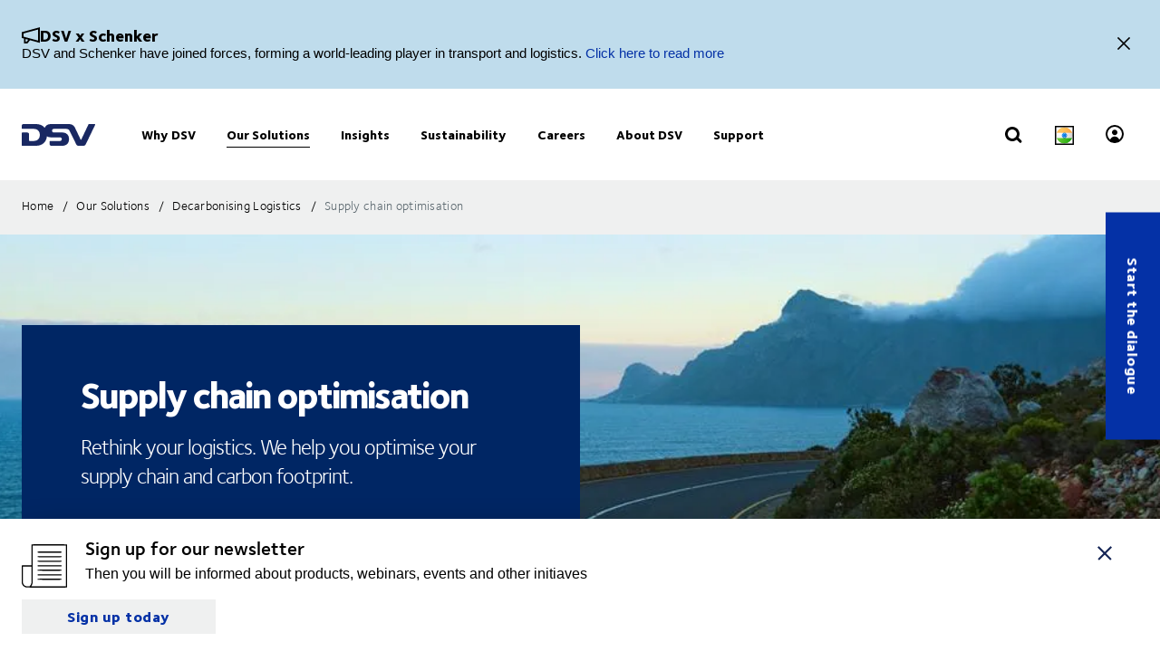

--- FILE ---
content_type: text/html; charset=utf-8
request_url: https://www.dsv.com/en-in/our-solutions/decarbonising-logistics/supply-chain-optimisation
body_size: 175181
content:

<!-- START: View: /Views/Common/Page.cshtml -->
<!DOCTYPE html>
<html lang="en-IN" data-overlay-endpoint="https://www.dsv.com/en-in/overlay-endpoint">
<head>
    <meta http-equiv="X-UA-Compatible" content="IE=edge">
    <meta http-equiv="Content-Security-Policy" content="object-src 'none'">
    

<!-- START: Controller: ScriptHead. Action: ScriptHead -->

<meta name="google-site-verification" content="eK464iDhAZr23MGRY7WZrIJCcnH0WI0mNCUXf32VHjw" />
<script type="text/javascript" src="https://presscloud.com/nr/lib/iframe-resizer/js/iframeResizer.min.js"></script>
<!-- VOCAST RESIZING SCRIPT -->
    
<script type="text/javascript">
    window.addEventListener("hashchange", function () {
        document
            .getElementById("digitalshowroom")
            .contentWindow.postMessage("route=" + location.hash, "*");
    });
    reportDimentions = function (event) {
        var element = document.getElementById("digitalshowroom");
        if (element) {
            var bounding = element.getBoundingClientRect();
            var elementWidth = parseInt(element.style.width, 10);
            var elementHeight = parseInt(element.style.height, 10);
// Calculate the rect of the iframe that is currently visible on screen
            var visibleTop = bounding.top < 0 ? -bounding.top : 0;
            var visibleLeft = bounding.left < 0 ? -bounding.left : 0;
            var visibleWidth =
                window.innerWidth - (bounding.left > 0 ? bounding.left : 0);
            if (visibleWidth > elementWidth) visibleWidth = elementWidth;
            var visibleHeight =
                window.innerHeight - (bounding.top > 0 ? bounding.top : 0);
            if (visibleHeight > elementHeight) visibleHeight = elementHeight;
            var visibleRect = {
                top: visibleTop,
                left: visibleLeft,
                width: visibleWidth,
                height: visibleHeight,
            };
            document
                .getElementById("digitalshowroom")
                .contentWindow.postMessage(
                { message: "scroll", visibleRect: visibleRect },
                "*"
            );
        }
    };
    window.addEventListener("scroll", (event) => reportDimentions(event));
    window.addEventListener("resize", (event) =>
        reportDimentions(event));
    document.addEventListener("DOMContentLoaded", function (event) {
        document.getElementById("digitalshowroom").src =
            "https://dsvsignup.presscloud.com/digitalshowroom" + location.hash;
        var iframes = iFrameResize(
            {
                scrolling: true,
                checkOrigin: false,
                heightCalculationMethod: "taggedElement",
            },
            "#digitalshowroom"
        );
        reportDimentions(event);
    });
    window.addEventListener(
        "message",
        function (event) {
            if (event.data && typeof event.data === "string") {
                let routeString = "routeChanged=";
                let hasRouteChanged = event.data.indexOf(routeString);
                if (hasRouteChanged !== -1) {
                    let routeHash = "#" + event.data.substring(routeString.length);
                    if (routeHash !== location.hash) {
                        location.hash = routeHash;
                    }
                }
            }
        },
        false
    );
</script>
<!-- END: Controller: ScriptHead. Action: ScriptHead Time taken: 0ms -->
    <!-- Primary metadata -->
    <title>Supply chain optimisation for more sustainability | DSV</title>
    <meta name="title" content="Supply chain optimisation for more sustainability | DSV" />
    <meta name="description" content="Revolutionise your logistics with our supply chain optimisation services. Aim for lower costs, reduced CO2, better risk management, and improved service." />

    <!-- New Preconnect -->
    <link rel="preconnect" href="https://dsv-media-premium.azureedge.net" crossorigin="anonymous" />
    <link rel="preconnect" href="https://api.ipstack.com" crossorigin="anonymous" />
    <link rel="preconnect" href="https://policy.app.cookieinformation.com" crossorigin="anonymous" />

        <link rel="canonical" href="https://www.dsv.com/en-in/our-solutions/decarbonising-logistics/supply-chain-optimisation" />

        <link rel="alternate" hreflang="zh-CN" href="https://www.dsv.com/zh-cn/our-solutions/decarbonising-logistics/green-supply-chain-design-and-optimisation" />
        <link rel="alternate" hreflang="cs-CZ" href="https://www.dsv.com/cs-cz/nase-reseni/decarbonising-logistics/optimalizace-dodavatelskeho-retezce" />
        <link rel="alternate" hreflang="da-DK" href="https://www.dsv.com/da-dk/loesninger/decarbonising-logistics/optimering-af-forsyningskaeden" />
        <link rel="alternate" hreflang="nl-NL" href="https://www.dsv.com/nl-nl/diensten/decarbonising-logistics/supply-chain-optimalisatie" />
        <link rel="alternate" hreflang="x-default" href="https://www.dsv.com/en/our-solutions/decarbonising-logistics/decarbonisation-design" />
        <link rel="alternate" hreflang="en-BE" href="https://www.dsv.com/en-be/our-solutions/decarbonising-logistics/supply-chain-optimisation" />
        <link rel="alternate" hreflang="en-LU" href="https://www.dsv.com/en-be/our-solutions/decarbonising-logistics/supply-chain-optimisation" />
        <link rel="alternate" hreflang="en-CA" href="https://www.dsv.com/en-ca/our-solutions/decarbonizing-logistics/supply-chain-optimisation" />
        <link rel="alternate" hreflang="en-CN" href="https://www.dsv.com/en-cn/our-solutions/decarbonising-logistics/supply-chain-optimisation" />
        <link rel="alternate" hreflang="en-IN" href="https://www.dsv.com/en-in/our-solutions/decarbonising-logistics/supply-chain-optimisation" />
        <link rel="alternate" hreflang="en-NL" href="https://www.dsv.com/en-nl/our-solutions/decarbonising-logistics/supply-chain-optimisation" />
        <link rel="alternate" hreflang="en-ZA" href="https://www.dsv.com/en-za/our-solutions/decarbonising-logistics/supply-chain-optimisation" />
        <link rel="alternate" hreflang="en-AO" href="https://www.dsv.com/en-za/our-solutions/decarbonising-logistics/supply-chain-optimisation" />
        <link rel="alternate" hreflang="en-BW" href="https://www.dsv.com/en-za/our-solutions/decarbonising-logistics/supply-chain-optimisation" />
        <link rel="alternate" hreflang="en-MZ" href="https://www.dsv.com/en-za/our-solutions/decarbonising-logistics/supply-chain-optimisation" />
        <link rel="alternate" hreflang="en-ZM" href="https://www.dsv.com/en-za/our-solutions/decarbonising-logistics/supply-chain-optimisation" />
        <link rel="alternate" hreflang="en-CH" href="https://www.dsv.com/en-ch/our-solutions/decarbonising-logistics/supply-chain-optimisation" />
        <link rel="alternate" hreflang="en-AE" href="https://www.dsv.com/en-ae/our-solutions/decarbonising-logistics/supply-chain-optimisation" />
        <link rel="alternate" hreflang="en-BH" href="https://www.dsv.com/en-ae/our-solutions/decarbonising-logistics/supply-chain-optimisation" />
        <link rel="alternate" hreflang="en-EG" href="https://www.dsv.com/en-ae/our-solutions/decarbonising-logistics/supply-chain-optimisation" />
        <link rel="alternate" hreflang="en-IQ" href="https://www.dsv.com/en-ae/our-solutions/decarbonising-logistics/supply-chain-optimisation" />
        <link rel="alternate" hreflang="en-JO" href="https://www.dsv.com/en-ae/our-solutions/decarbonising-logistics/supply-chain-optimisation" />
        <link rel="alternate" hreflang="en-KW" href="https://www.dsv.com/en-ae/our-solutions/decarbonising-logistics/supply-chain-optimisation" />
        <link rel="alternate" hreflang="en-MA" href="https://www.dsv.com/en-ae/our-solutions/decarbonising-logistics/supply-chain-optimisation" />
        <link rel="alternate" hreflang="en-OM" href="https://www.dsv.com/en-ae/our-solutions/decarbonising-logistics/supply-chain-optimisation" />
        <link rel="alternate" hreflang="en-SA" href="https://www.dsv.com/en-ae/our-solutions/decarbonising-logistics/supply-chain-optimisation" />
        <link rel="alternate" hreflang="en-QA" href="https://www.dsv.com/en-ae/our-solutions/decarbonising-logistics/supply-chain-optimisation" />
        <link rel="alternate" hreflang="en-GB" href="https://www.dsv.com/en-gb/our-solutions/decarbonising-logistics/supply-chain-optimisation" />
        <link rel="alternate" hreflang="en-US" href="https://www.dsv.com/en-us/our-solutions/decarbonizing-logistics/supply-chain-optimisation" />
        <link rel="alternate" hreflang="et-EE" href="https://www.dsv.com/et-ee/meie-lahendused/decarbonising-logistics/tarneahela-optimeerimine" />
        <link rel="alternate" hreflang="fi-FI" href="https://www.dsv.com/fi-fi/palvelumme/decarbonising-logistics/toimitusketjun-optimointi" />
        <link rel="alternate" hreflang="fr-CA" href="https://www.dsv.com/fr-ca/nos-solutions/decarbonizing-logistics/optimisation-de-la-chaine-d-approvisionnement" />
        <link rel="alternate" hreflang="fr-FR" href="https://www.dsv.com/fr-fr/nos-solutions/decarbonising-logistics/l-optimisation-de-la-chaine-d-approvisionnement" />
        <link rel="alternate" hreflang="de-DE" href="https://www.dsv.com/de-de/unsere-loesungen/decarbonising-logistics/supply-chain-optimerung" />
        <link rel="alternate" hreflang="it-IT" href="https://www.dsv.com/it-it/le-nostre-soluzioni/decarbonising-logistics/ottimizzazione-della-supply-chain" />
        <link rel="alternate" hreflang="nb-NO" href="https://www.dsv.com/nb-no/vare-loesninger/decarbonising-logistics/optimalisering-av-forsyningskjeden" />
        <link rel="alternate" hreflang="pl-PL" href="https://www.dsv.com/pl-pl/nasze-rozwiazania/decarbonising-logistics/optymalizacja-lancucha-dostaw" />
        <link rel="alternate" hreflang="pt-BR" href="https://www.dsv.com/pt-br/nossas-solucoes/decarbonising-logistics/otimizacao-da-cadeia-logistica" />
        <link rel="alternate" hreflang="es-MX" href="https://www.dsv.com/es-mx/nuestras-soluciones/decarbonising-logistics/optimizacion-cadena-suministro" />
        <link rel="alternate" hreflang="es-AR" href="https://www.dsv.com/es-mx/nuestras-soluciones/decarbonising-logistics/optimizacion-cadena-suministro" />
        <link rel="alternate" hreflang="es-CL" href="https://www.dsv.com/es-mx/nuestras-soluciones/decarbonising-logistics/optimizacion-cadena-suministro" />
        <link rel="alternate" hreflang="es-CO" href="https://www.dsv.com/es-mx/nuestras-soluciones/decarbonising-logistics/optimizacion-cadena-suministro" />
        <link rel="alternate" hreflang="es-CR" href="https://www.dsv.com/es-mx/nuestras-soluciones/decarbonising-logistics/optimizacion-cadena-suministro" />
        <link rel="alternate" hreflang="es-EC" href="https://www.dsv.com/es-mx/nuestras-soluciones/decarbonising-logistics/optimizacion-cadena-suministro" />
        <link rel="alternate" hreflang="es-SV" href="https://www.dsv.com/es-mx/nuestras-soluciones/decarbonising-logistics/optimizacion-cadena-suministro" />
        <link rel="alternate" hreflang="es-PA" href="https://www.dsv.com/es-mx/nuestras-soluciones/decarbonising-logistics/optimizacion-cadena-suministro" />
        <link rel="alternate" hreflang="es-PE" href="https://www.dsv.com/es-mx/nuestras-soluciones/decarbonising-logistics/optimizacion-cadena-suministro" />
        <link rel="alternate" hreflang="es-DO" href="https://www.dsv.com/es-mx/nuestras-soluciones/decarbonising-logistics/optimizacion-cadena-suministro" />
        <link rel="alternate" hreflang="es-UY" href="https://www.dsv.com/es-mx/nuestras-soluciones/decarbonising-logistics/optimizacion-cadena-suministro" />
        <link rel="alternate" hreflang="es-ES" href="https://www.dsv.com/es-es/nuestras-soluciones/decarbonising-logistics/optimizacion-cadena-suministro" />
        <link rel="alternate" hreflang="sv-SE" href="https://www.dsv.com/sv-se/vara-losningar/decarbonising-logistics/optimering-av-supply-chain" />

    <meta charset="utf-8">
    <meta name="viewport" content="width=device-width, initial-scale=1, maximum-scale=1.0">
    <meta name="format-detection" content="telephone=no">
    <meta name="msapplication-TileColor" content="#ffffff">
    <meta name="theme-color" content="#ffffff">

    <!-- Page metadata -->
    <meta name="sc-id" content="{13A5FBAC-4E87-4A4B-AB75-1D62480A347C}" />
    <meta name="sc-region-language" content="en-IN" />
    <meta name="sc-pagetype" content="article" />
    <meta name="sc-created" content="2025-05-15T16:30:03" />
    <meta name="sc-updated" content="2025-05-15T16:30:03" />
    <meta name="sc-articleauthor" content="" />
    <meta name="sc-articledate" content="2025-05-15T16:30:03" />

    <!-- Facets -->
        



    <!-- Opengraph metadata -->
    <meta property="og:type" content="article">
        <meta property="og:title" content="Supply chain optimisation for more sustainability" />
            <meta property="og:image" content="https://dsv-media-premium.azureedge.net/~/media/corporate/spots/images/responsibility/supply-chain-design-spots_16_9_1250x703.jpg?rev=-1&amp;hash=EFB40F82CEDEC43D1B98A51808933BCE&w=1024" />
            <meta property="og:url" content="https://www.dsv.com/en-in/our-solutions/decarbonising-logistics/supply-chain-optimisation">
            <meta property="og:description" content="Revolutionise your logistics with our supply chain optimisation services. Aim for lower costs, reduced CO2, better risk management, and improved service." />

    <!-- Ankiro metadata: Office -->

    <!-- Preload for Fonts -->
    <link rel="preload" href="https://dsv-media-premium.azureedge.net/frontend/base/static/dist/fonts/FoundrySterlingOT3W03-Demi.woff2" as="font" type="font/woff2" crossorigin="anonymous" />
    <link rel="preload" href="https://dsv-media-premium.azureedge.net/frontend/base/static/dist/fonts/FoundrySterlingOT3W03-Bold.woff2" as="font" type="font/woff2" crossorigin="anonymous" />
    <link rel="preload" href="https://dsv-media-premium.azureedge.net/frontend/base/static/dist/fonts/FoundrySterlingOT3W03-Book.woff2" as="font" type="font/woff2" crossorigin="anonymous" />
    <link rel="preload" href="https://dsv-media-premium.azureedge.net/frontend/base/static/dist/fonts/FoundrySterlingOT3W03-Light.woff2" as="font" type="font/woff2" crossorigin="anonymous" />
    <link rel="preload" href="https://dsv-media-premium.azureedge.net/frontend/base/static/dist/fonts/FoundrySterlingOT3W03-ExtraBold.woff2" as="font" type="font/woff2" crossorigin="anonymous" />

    <!-- Favicons -->
    <link rel="apple-touch-icon" sizes="180x180" href="https://dsv-media-premium.azureedge.net/apple-touch-icon.png">
    <link rel="icon" type="image/png" sizes="32x32" href="https://dsv-media-premium.azureedge.net/favicon-32x32.png">
    <link rel="icon" type="image/png" sizes="16x16" href="https://dsv-media-premium.azureedge.net/favicon-16x16.png">
    <link rel="mask-icon" href="https://dsv-media-premium.azureedge.net/safari-pinned-tab.svg" color="#002664">

    <!-- Critical css -->
    <style type="text/css">
		html{box-sizing:border-box}*,:after,:before{box-sizing:inherit}body{display:flex;flex-direction:column;min-height:100vh;margin:0;padding:0;font:16px Arial,Helvetica,sans-serif;line-height:1.5;background:#fff}button,html,input,select,textarea{color:#000;font-family:Arial,Helvetica,sans-serif}::-moz-selection{background:#8db1d0;text-shadow:none}::selection{background:#8db1d0;text-shadow:none}.sr-only{position:absolute;width:1px;margin:-1px;overflow:hidden;clip:rect(0,0,0,0)}.sr-only,hr{height:1px;padding:0;border:0}hr{display:block;border-top:1px solid #ccc;margin:1em 0}img{max-width:100%}strong{font-family:FoundrySterlingOT3W03-ExtraBold,FoundrySterlingOT3W10-ExtraBold,Arial,Helvetica,sans-serif;font-weight:400}body:not(.font-loaded--ExtraBold) strong{font-weight:800}html{font-smooth:always;-webkit-font-smoothing:antialiased;-moz-font-smoothing:antialiased;-o-font-smoothing:antialiased;font-smoothing:antialiased;text-rendering:optimizeLegibility}@font-face{font-family:FoundrySterlingOT3W03-Bold;src:url(https://dsv-media-premium.azureedge.net/frontend/base/static/dist/fonts/FoundrySterlingOT3W03-Bold.woff2) format("woff2"),url(https://dsv-media-premium.azureedge.net/frontend/base/static/dist/fonts/FoundrySterlingOT3W03-Bold.woff) format("woff");font-display:block;font-weight:700}@font-face{font-family:FoundrySterlingOT3W03-Book;src:url(https://dsv-media-premium.azureedge.net/frontend/base/static/dist/fonts/FoundrySterlingOT3W03-Book.woff2) format("woff2"),url(https://dsv-media-premium.azureedge.net/frontend/base/static/dist/fonts/FoundrySterlingOT3W03-Book.woff) format("woff");font-display:block;font-weight:400}@font-face{font-family:FoundrySterlingOT3W03-Demi;src:url(https://dsv-media-premium.azureedge.net/frontend/base/static/dist/fonts/FoundrySterlingOT3W03-Demi.woff2) format("woff2"),url(https://dsv-media-premium.azureedge.net/frontend/base/static/dist/fonts/FoundrySterlingOT3W03-Demi.woff) format("woff");font-display:block;font-weight:600}@font-face{font-family:FoundrySterlingOT3W03-Light;src:url(https://dsv-media-premium.azureedge.net/frontend/base/static/dist/fonts/FoundrySterlingOT3W03-Light.woff2) format("woff2"),url(https://dsv-media-premium.azureedge.net/frontend/base/static/dist/fonts/FoundrySterlingOT3W03-Light.woff) format("woff");font-display:block;font-weight:300}@font-face{font-family:FoundrySterlingOT3W03-Md;src:url(https://dsv-media-premium.azureedge.net/frontend/base/static/dist/fonts/FoundrySterlingOT3W03-Md.woff2) format("woff2"),url(https://dsv-media-premium.azureedge.net/frontend/base/static/dist/fonts/FoundrySterlingOT3W03-Md.woff) format("woff");font-display:block;font-weight:500}@font-face{font-family:FoundrySterlingOT3W10-Bold;src:url(https://dsv-media-premium.azureedge.net/frontend/base/static/dist/fonts/FoundrySterlingOT3W10-Bold.woff2) format("woff2"),url(https://dsv-media-premium.azureedge.net/frontend/base/static/dist/fonts/FoundrySterlingOT3W10-Bold.woff) format("woff");font-display:block;font-weight:700}@font-face{font-family:FoundrySterlingOT3W10-Book;src:url(../../fonts/FoundrySterlingOT3W10-Book.woff2) format("woff2"),url(../../fonts/FoundrySterlingOT3W10-Book.woff) format("woff");font-display:block;font-weight:400}@font-face{font-family:FoundrySterlingOT3W10-Demi;src:url(https://dsv-media-premium.azureedge.net/frontend/base/static/dist/fonts/FoundrySterlingOT3W10-Demi.woff2) format("woff2"),url(https://dsv-media-premium.azureedge.net/frontend/base/static/dist/fonts/FoundrySterlingOT3W10-Demi.woff) format("woff");font-display:block;font-weight:600}@font-face{font-family:FoundrySterlingOT3W10-Light;src:url(https://dsv-media-premium.azureedge.net/frontend/base/static/dist/fonts/FoundrySterlingOT3W10-Light.woff2) format("woff2"),url(https://dsv-media-premium.azureedge.net/frontend/base/static/dist/fonts/FoundrySterlingOT3W10-Light.woff) format("woff");font-display:block;font-weight:300}@font-face{font-family:FoundrySterlingOT3W10-Md;src:url(https://dsv-media-premium.azureedge.net/frontend/base/static/dist/fonts/FoundrySterlingOT3W10-Md.woff2) format("woff2"),url(https://dsv-media-premium.azureedge.net/frontend/base/static/dist/fonts/FoundrySterlingOT3W10-Md.woff) format("woff");font-display:block;font-weight:500}@font-face{font-family:FoundrySterlingOT3W03-ExtraBold;src:url(https://dsv-media-premium.azureedge.net/frontend/base/static/dist/fonts/FoundrySterlingOT3W03-ExtraBold.woff2) format("woff2"),url(https://dsv-media-premium.azureedge.net/frontend/base/static/dist/fonts/FoundrySterlingOT3W03-ExtraBold.woff) format("woff");font-display:block;font-weight:800}@media screen and (max-width:64em){.banner.module,.banner.module.module-padding--large,.banner.module.module-padding--medium,.banner.module.module-padding--small{background-color:transparent;padding-top:0;padding-bottom:0}.banner__background--has-image{height:34.4827586207vw}}.breadcrumb{padding:17px 0 14px}.breadcrumb ul{padding:0;margin:0;list-style:none}.breadcrumb ul:after,.breadcrumb ul:before{content:" ";display:table}.breadcrumb ul:after{clear:both}.breadcrumb ul li{float:left}.breadcrumb ul li a,.breadcrumb ul li p{display:none;font-style:normal;letter-spacing:1px;margin:0 0 .4em;font-family:FoundrySterlingOT3W03-Book,FoundrySterlingOT3W10-Book,Arial,Helvetica,sans-serif;font-weight:400;font-size:14px;line-height:28px;letter-spacing:.02em;color:#000;text-transform:none;padding:4px 0 5px}body:not(.font-loaded--Book) .breadcrumb ul li a,body:not(.font-loaded--Book) .breadcrumb ul li p{font-weight:400}@media screen and (min-width:48.0625em){.breadcrumb ul li a,.breadcrumb ul li p{font-size:14px;line-height:30px;display:block}}.breadcrumb ul li p{margin:0;line-height:1em;color:#5e6a71}.breadcrumb ul li a{margin-right:2px;line-height:1em}.breadcrumb ul li a:after{content:"/";display:inline-block;width:20px;text-align:center;color:inherit}.breadcrumb ul li a:active,.breadcrumb ul li a:focus,.breadcrumb ul li a:hover{color:#002664}.breadcrumb ul li a:active span,.breadcrumb ul li a:focus span,.breadcrumb ul li a:hover span{text-decoration:underline}@media screen and (max-width:48em){.breadcrumb ul li:nth-last-child(2) a{display:block;position:relative;padding-left:20px;margin-right:0}.breadcrumb ul li:nth-last-child(2) a:before{content:"";display:block;flex:1 0 auto;border:solid currentColor;border-width:0 2px 2px 0;transform:rotate(135deg);width:6px;height:6px;position:absolute;left:0;top:7px}.breadcrumb ul li:nth-last-child(2) a:after{display:none}}.react-loader-spinner{display:none}section:has(>[data-react-element]>script):has(.react-loader-spinner){min-height:620px;display:flex;justify-content:center;align-items:center}section:has(>[data-react-element]>script):has(.react-loader-spinner) .react-loader-spinner{width:96px;height:96px;border:10px solid #fff;border-bottom-color:#0431a6;border-radius:50%;display:inline-block;box-sizing:border-box;animation:rotation 1s linear infinite}@keyframes rotation{0%{transform:rotate(0deg)}to{transform:rotate(1turn)}}@keyframes border_anim{0%{width:0}to{width:100%}}.module.service-tabs{position:relative;margin:24px 0}@media screen and (min-width:64em){.module.service-tabs{pointer-events:none;margin:0}}@media screen and (min-width:64em){.module.service-tabs:before{content:"";position:absolute;height:calc(100% - 60px);background:#eaebec;width:100%;bottom:0}}.module.service-tabs .page-content__container{display:flex;flex-direction:row;flex-wrap:wrap;background:#eaebec}@media screen and (min-width:64em){.module.service-tabs .page-content__container{margin:0 auto;background:transparent;max-width:1134px}}.module.service-tabs input[type=text]{font-size:15px}.module.service-tabs input[type=text]:-ms-input-placeholder{color:#2f3135;font-family:FoundrySterlingOT3W03-Demi,FoundrySterlingOT3W10-Demi,Arial,Helvetica,sans-serif;font-weight:400}body:not(.font-loaded--Demi) .module.service-tabs input[type=text]:-ms-input-placeholder{font-weight:600}.module.service-tabs input[type=text]::-webkit-input-placeholder{color:#2f3135;font-family:FoundrySterlingOT3W03-Demi,FoundrySterlingOT3W10-Demi,Arial,Helvetica,sans-serif;font-weight:400}.module.service-tabs input[type=text]::-moz-placeholder{color:#2f3135;font-family:FoundrySterlingOT3W03-Demi,FoundrySterlingOT3W10-Demi,Arial,Helvetica,sans-serif;font-weight:400}.module.service-tabs input[type=text]::-ms-input-placeholder{color:#2f3135;font-family:FoundrySterlingOT3W03-Demi,FoundrySterlingOT3W10-Demi,Arial,Helvetica,sans-serif;font-weight:400}.module.service-tabs input[type=text]::placeholder{color:#2f3135;font-family:FoundrySterlingOT3W03-Demi,FoundrySterlingOT3W10-Demi,Arial,Helvetica,sans-serif;font-weight:400}body:not(.font-loaded--Demi) .module.service-tabs input[type=text]::-webkit-input-placeholder{font-weight:600}body:not(.font-loaded--Demi) .module.service-tabs input[type=text]::-moz-placeholder{font-weight:600}body:not(.font-loaded--Demi) .module.service-tabs input[type=text]::-ms-input-placeholder{font-weight:600}body:not(.font-loaded--Demi) .module.service-tabs input[type=text]::placeholder{font-weight:600}.module.service-tabs select{font-size:15px;font-family:FoundrySterlingOT3W03-Demi,FoundrySterlingOT3W10-Demi,Arial,Helvetica,sans-serif;font-weight:400;-webkit-appearance:none;-moz-appearance:none;appearance:none;border:none}body:not(.font-loaded--Demi) .module.service-tabs select{font-weight:600}.module.service-tabs select:invalid{color:#2f3135}.module.service-tabs.service-tabs--closed .service-tabs__tab{background-color:#eaebec}@media screen and (min-width:64em){.module.service-tabs.service-tabs--closed .service-tabs__tab{background-color:#bac1c7}}@media screen and (min-width:64em){.module.service-tabs.service-tabs--closed .service-tabs__tab.service-tabs__tab--one{background-color:#eaebec;height:60px}}.module.service-tabs .service-tabs__tab{font-style:normal;letter-spacing:1px;margin:0 0 .4em;font-family:FoundrySterlingOT3W03-Book,FoundrySterlingOT3W10-Book,Arial,Helvetica,sans-serif;font-size:16px;line-height:28px;letter-spacing:.02em;font-family:FoundrySterlingOT3W03-ExtraBold,FoundrySterlingOT3W10-ExtraBold,Arial,Helvetica,sans-serif;font-weight:400;color:#000;display:flex;width:100%;padding:0 20px;text-align:center;align-items:center;justify-content:space-between;max-height:80px;text-transform:none;height:55px;background:#bac1c7;line-height:2.14;cursor:pointer}body:not(.font-loaded--Book) .module.service-tabs .service-tabs__tab{font-weight:400}@media screen and (min-width:48.0625em){.module.service-tabs .service-tabs__tab{font-size:16px;line-height:30px}}body:not(.font-loaded--ExtraBold) .module.service-tabs .service-tabs__tab{font-weight:800}@media screen and (min-width:64em){.module.service-tabs .service-tabs__tab{height:80px;pointer-events:auto;line-height:1.3rem}}.module.service-tabs .service-tabs__tab i{width:20px;transform-origin:center;transition:transform .25s}.module.service-tabs .service-tabs__tab i svg{width:100%;height:auto}@media screen and (min-width:64em){.module.service-tabs .service-tabs__tab{width:25%;height:60px;max-height:100px;justify-content:center}.module.service-tabs .service-tabs__tab i{display:none}}.module.service-tabs .service-tabs__tab--selected{background:#eaebec}.module.service-tabs .service-tabs__tab--selected i{transform:rotate(180deg)}.module.service-tabs .service-tabs__tab:not(.service-tabs__tab--selected){height:55px;align-self:flex-end;border-bottom:1px solid #fff}@media screen and (min-width:64em){.module.service-tabs .service-tabs__tab:not(.service-tabs__tab--selected){height:45px;border-bottom:none}}.module.service-tabs .service-tabs__tab--one{order:1}.module.service-tabs .service-tabs__tab--two{order:2}@media screen and (min-width:64em){.module.service-tabs .service-tabs__tab--two{width:calc(25% - 2px);margin-left:1px}}.module.service-tabs .service-tabs__tab--three{order:3}@media screen and (min-width:64em){.module.service-tabs .service-tabs__tab--three{width:calc(25% - 2px);margin-left:1px;margin-right:1px}}.module.service-tabs .service-tabs__tab--four{order:4}@media screen and (min-width:64em){.module.service-tabs .service-tabs__tab--one{order:1}.module.service-tabs .service-tabs__tab--two{order:2}.module.service-tabs .service-tabs__tab--three{order:3}.module.service-tabs .service-tabs__tab--four{order:4}}.module.service-tabs .service-tabs__info{width:100%;background:#eaebec;justify-content:center;align-items:center;display:flex;font-size:22px;font-family:FoundrySterlingOT3W03-Book,FoundrySterlingOT3W10-Book,Arial,Helvetica,sans-serif;font-weight:400;line-height:1.25;letter-spacing:.5px;overflow:hidden;opacity:0;height:0}body:not(.font-loaded--Book) .module.service-tabs .service-tabs__info{font-weight:400}.module.service-tabs .service-tabs__info p{font-style:normal;letter-spacing:1px;margin:0 0 .4em;font-family:FoundrySterlingOT3W03-Light,FoundrySterlingOT3W10-Light,Arial,Helvetica,sans-serif;font-weight:400;font-size:24px;line-height:32px;letter-spacing:-1px;margin:0 0 22px;text-align:center}body:not(.font-loaded--Light) .module.service-tabs .service-tabs__info p{font-weight:300}@media screen and (min-width:48.0625em){.module.service-tabs .service-tabs__info p{font-size:32px;line-height:40px}}@media screen and (min-width:64em){.module.service-tabs .service-tabs__info p{text-align:left}}.module.service-tabs .service-tabs__info-inner-wrapper{display:flex;padding:0 20px 20px;min-height:80px;width:100%;align-items:center;justify-content:center;min-height:195px;flex-direction:column}@media screen and (min-width:64em){.module.service-tabs .service-tabs__info-inner-wrapper{padding:20px 0}}.module.service-tabs .service-tabs__info-inner-wrapper .service-tabs__input-group-container{display:flex;justify-content:center;width:100%;margin-top:10px;gap:40px}@media screen and (max-width:64em){.module.service-tabs .service-tabs__info-inner-wrapper .service-tabs__input-group-container{flex-direction:column}}.module.service-tabs .service-tabs__info-inner-wrapper .service-tabs__input-group-container>.service-tabs__input-group{flex-direction:column;align-items:flex-start;width:auto}@media screen and (max-width:64em){.module.service-tabs .service-tabs__info-inner-wrapper .service-tabs__input-group-container>.service-tabs__input-group{gap:0}}.module.service-tabs .service-tabs__info-inner-wrapper .service-tabs__input-group-container>.service-tabs__input-group .service-tabs__info-btn-container{display:flex;gap:10px}@media screen and (max-width:64em){.module.service-tabs .service-tabs__info-inner-wrapper .service-tabs__input-group-container>.service-tabs__input-group .service-tabs__info-btn-container{flex-direction:column;width:100%;gap:26px}}.module.service-tabs .service-tabs__info-inner-wrapper .service-tabs__description{font-size:16px;line-height:normal;font-family:FoundrySterlingOT3W03-ExtraBold,FoundrySterlingOT3W10-ExtraBold,Arial,Helvetica,sans-serif;font-weight:400}body:not(.font-loaded--ExtraBold) .module.service-tabs .service-tabs__info-inner-wrapper .service-tabs__description{font-weight:800}.module.service-tabs .service-tabs__info-inner-wrapper .service-tabs__input-group,.module.service-tabs .service-tabs__info-inner-wrapper form{display:flex;gap:10px;width:100%;max-width:850px;align-items:center;justify-content:center;flex-direction:column}@media screen and (min-width:64em){.module.service-tabs .service-tabs__info-inner-wrapper .service-tabs__input-group,.module.service-tabs .service-tabs__info-inner-wrapper form{flex-direction:row}}.module.service-tabs .service-tabs__info-inner-wrapper .service-tabs__input-group.quote-buttons-wrapper,.module.service-tabs .service-tabs__info-inner-wrapper form.quote-buttons-wrapper{gap:10px;align-items:flex-start}.module.service-tabs .service-tabs__info-inner-wrapper .service-tabs__input-group.quote-buttons-wrapper .quote-option,.module.service-tabs .service-tabs__info-inner-wrapper form.quote-buttons-wrapper .quote-option{width:100%}.module.service-tabs .service-tabs__info-inner-wrapper .service-tabs__input-group>:not(:last-child),.module.service-tabs .service-tabs__info-inner-wrapper form>:not(:last-child){margin-bottom:20px}@media screen and (min-width:64em){.module.service-tabs .service-tabs__info-inner-wrapper .service-tabs__input-group>:not(:last-child),.module.service-tabs .service-tabs__info-inner-wrapper form>:not(:last-child){margin-bottom:0}}.module.service-tabs .service-tabs__info-inner-wrapper .select-wrapper{width:100%}.module.service-tabs .service-tabs__info-inner-wrapper .select-wrapper:after{background-color:transparent}.module.service-tabs .service-tabs__info-inner-wrapper .select-wrapper select{line-height:1;height:45px}.module.service-tabs .service-tabs__info-btn{-webkit-appearance:none;-moz-appearance:none;appearance:none;background:transparent;border:0;border-radius:0;outline:none;padding:0;-webkit-tap-highlight-color:transparent;-webkit-user-select:none;-moz-user-select:none;-ms-user-select:none;user-select:none;vertical-align:bottom;min-height:60px;display:inline-flex;align-items:center;font-family:FoundrySterlingOT3W03-ExtraBold,FoundrySterlingOT3W10-ExtraBold,Arial,Helvetica,sans-serif;font-weight:400;text-decoration:none!important;text-align:center;letter-spacing:.5px;padding:14px 50px;transition:all .3s linear;font-weight:800;font-size:16px;line-height:21px;letter-spacing:-.5px;position:relative;justify-content:center;transition:background-size .3s linear;background-image:linear-gradient(180deg,#0431a6,#0431a6);background-size:100% 100%;background-position:top;background-repeat:no-repeat;color:#fff;cursor:pointer;height:auto;min-height:44px;width:100%;min-width:175px;padding:0 20px}body:not(.font-loaded--ExtraBold) .module.service-tabs .service-tabs__info-btn{font-weight:800}.module.service-tabs .service-tabs__info-btn>*{flex:1 1 auto}@media screen and (min-width:64em){.module.service-tabs .service-tabs__info-btn{width:auto}.module.service-tabs .service-tabs__info-btn.quote-button{width:100%;margin:0}}.module.service-tabs .service-tabs__info-btn-description{display:block;padding:6px;font-size:16px;font-weight:400;line-height:1.5;text-align:center}.module.service-tabs .service-tabs__info-btn:before{content:"";position:absolute;left:0;bottom:0;width:0}.module.service-tabs .service-tabs__info-btn:hover{background-size:100% calc(100% - 7px)}.module.service-tabs .service-tabs__info--one{order:1;margin:0;opacity:1}@media screen and (min-width:64em){.module.service-tabs .service-tabs__info--one{height:auto}}.module.service-tabs .service-tabs__info--two{order:2;margin:0}.module.service-tabs .service-tabs__info--three{order:3;margin:0}@media screen and (min-width:64em){.module.service-tabs .service-tabs__info--three .service-tabs__info-inner-wrapper{padding:32px 0}}.module.service-tabs .service-tabs__info--four{order:4;margin:0}.module.service-tabs .service-tabs__info--four .service-tabs__info-inner-wrapper{max-width:850px;align-items:flex-start}@media screen and (min-width:64em){.module.service-tabs .service-tabs__info--four .service-tabs__info-inner-wrapper{padding:38px 0}}.module.service-tabs .service-tabs__info--four .service-tabs__info-inner-wrapper .service-tabs__input-group{margin-bottom:10px}@media screen and (max-width:64em){.module.service-tabs .service-tabs__info--four .service-tabs__info-inner-wrapper .service-tabs__input-group form{gap:0}}.module.service-tabs .service-tabs__info--four .service-tabs__info-inner-wrapper .service-tabs__description{margin:30px 0 12px}.module.service-tabs .service-tabs__info--four .service-tabs__info-inner-wrapper .service-tabs__description:first-of-type{margin:0 0 12px}@media screen and (min-width:64em){.module.service-tabs .service-tabs__info{pointer-events:auto}.module.service-tabs .service-tabs__info--one{order:4}.module.service-tabs .service-tabs__info--two{order:5}.module.service-tabs .service-tabs__info--three{order:6}.module.service-tabs .service-tabs__info--four{order:7}}.module.service-tabs .service-tabs__alternate-text{display:flex;width:100%;align-items:center;justify-content:center;flex-direction:column}@media screen and (min-width:64em){.module.service-tabs .service-tabs__alternate-text{flex-direction:row}}.module.service-tabs .service-tabs__alternate-text>a,.module.service-tabs .service-tabs__alternate-text>p{margin:0 0 20px}@media screen and (min-width:64em){.module.service-tabs .service-tabs__alternate-text>a,.module.service-tabs .service-tabs__alternate-text>p{margin:0 20px 0 0}}.module.service-tabs .service-tabs__tnt-input{font-family:FoundrySterlingOT3W03-Demi,FoundrySterlingOT3W10-Demi,Arial,Helvetica,sans-serif;font-weight:400;line-height:1.6;padding-left:18px;height:46px}body:not(.font-loaded--Demi) .module.service-tabs .service-tabs__tnt-input{font-weight:600}.module.service-tabs.mobile .service-tabs__tab--one{order:1}.module.service-tabs.mobile .service-tabs__tab--two{order:3}.module.service-tabs.mobile .service-tabs__tab--three{order:5}.module.service-tabs.mobile .service-tabs__info--one{order:2;margin:0}.module.service-tabs.mobile .service-tabs__info--two{order:4;margin:0}.module.service-tabs.mobile .service-tabs__info--three{order:6;margin:0}@media screen and (min-width:64em){.experience-editor .module.service-tabs:before{content:none}}@media screen and (min-width:64em){.experience-editor .module.service-tabs .service-tabs__tab--selected{color:#fff;height:45px;background:#bac1c7}.experience-editor .module.service-tabs .service-tabs__tab--one{order:1;width:100%}.experience-editor .module.service-tabs .service-tabs__tab--two{order:3;width:100%}.experience-editor .module.service-tabs .service-tabs__tab--three{order:5;width:100%}.experience-editor .module.service-tabs .service-tabs__tab--four{order:7;width:100%}}@media screen and (min-width:64em){.experience-editor .module.service-tabs .service-tabs__info--one,.experience-editor .module.service-tabs .service-tabs__info--three,.experience-editor .module.service-tabs .service-tabs__info--two{position:relative;margin-bottom:20px;overflow:initial}.experience-editor .module.service-tabs .service-tabs__info--one:before,.experience-editor .module.service-tabs .service-tabs__info--three:before,.experience-editor .module.service-tabs .service-tabs__info--two:before{content:"";position:absolute;height:100%;background:#eaebec;width:100vw;bottom:0;z-index:-1}.experience-editor .module.service-tabs .service-tabs__info--one{order:2;opacity:1;height:auto}.experience-editor .module.service-tabs .service-tabs__info--two{order:4;opacity:1;height:auto}.experience-editor .module.service-tabs .service-tabs__info--three{order:6;opacity:1;height:auto}.experience-editor .module.service-tabs .service-tabs__info--three .service-tabs__info-inner-wrapper>div{display:flex;flex-direction:column}.experience-editor .module.service-tabs .service-tabs__info--three .service-tabs__info-inner-wrapper>div form{margin-bottom:20px}.experience-editor .module.service-tabs .service-tabs__info--four{order:8;opacity:1;height:auto}.experience-editor .module.service-tabs .service-tabs__info--four .service-tabs__info-inner-wrapper>div{display:flex;flex-direction:column}.experience-editor .module.service-tabs .service-tabs__info--four .service-tabs__info-inner-wrapper>div form{margin-bottom:20px}}.select-wrapper select.service-tabs__tnt-select{padding-left:18px;padding-right:30px}.subnavigation-bar{position:relative;border-bottom:1px solid #dbdcdd}@media screen and (min-width:48.0625em){.subnavigation-bar{padding:8px 0}}.subnavigation-bar__wrapper{margin-left:-24px;margin-right:-24px}@media screen and (min-width:48.0625em){.subnavigation-bar__wrapper{margin-left:0;margin-right:0;width:100%}}.subnavigation-bar__list{display:flex;flex-flow:row nowrap;overflow-x:scroll;width:100%;margin:0;padding:0;list-style:none;justify-content:flex-start;background-color:transparent;-ms-overflow-style:none;scrollbar-width:none}.subnavigation-bar__list::-webkit-scrollbar{display:none}@media screen and (min-width:48.0625em){.subnavigation-bar__list{flex-wrap:wrap;justify-content:center;overflow:hidden}.subnavigation-bar__list hr{width:100%;border:none;margin:0}.subnavigation-bar__list:after,.subnavigation-bar__list:before{content:"";width:100%;order:1}}.subnavigation-bar__item{margin:0 12px}@media screen and (min-width:48.0625em){.subnavigation-bar__item{margin:4px 15px}}.subnavigation-bar__item a{display:block;position:relative;padding:10px 0;white-space:nowrap;transition:all .1s ease-in;font-style:normal;letter-spacing:1px;margin:0 0 .4em;font-family:FoundrySterlingOT3W03-Book,FoundrySterlingOT3W10-Book,Arial,Helvetica,sans-serif;font-size:14px;line-height:28px;letter-spacing:.02em;font-family:FoundrySterlingOT3W03-ExtraBold,FoundrySterlingOT3W10-ExtraBold,Arial,Helvetica,sans-serif;font-weight:400;color:#000}body:not(.font-loaded--Book) .subnavigation-bar__item a{font-weight:400}@media screen and (min-width:48.0625em){.subnavigation-bar__item a{font-size:14px;line-height:30px}}body:not(.font-loaded--ExtraBold) .subnavigation-bar__item a{font-weight:800}@media screen and (min-width:48.0625em){.subnavigation-bar__item a{padding:0}}.subnavigation-bar__item a.selected{opacity:1}.subnavigation-bar__item a.selected:after{content:"";display:block;position:absolute;width:100%;height:1px;bottom:0;left:0;background-color:#000}.module-theme--darkblue .subnavigation-bar__item a.selected:after{background-color:#fff}.subnavigation-bar__item a:focus,.subnavigation-bar__item a:hover{color:#000}@media screen and (min-width:64em){.subnavigation-bar__item a:focus>span,.subnavigation-bar__item a:hover>span{border-bottom:1px solid #000;padding-bottom:3px}}.module-theme--darkblue .subnavigation-bar__item a,.module-theme--darkblue .subnavigation-bar__item a:focus,.module-theme--darkblue .subnavigation-bar__item a:hover{color:#fff}.announcement-top-bar .announcement-wrapper{display:flex;align-items:center;padding:29px 24px}.announcement-top-bar .announcement-wrapper .announcement-text{display:flex;flex-direction:column;gap:16px}.announcement-top-bar .announcement-wrapper .announcement-text .announcement-headline{display:flex;align-items:center;gap:12px;font-size:18px;line-height:15px}.announcement-top-bar .announcement-wrapper .announcement-text .announcement-headline svg{width:20px;height:20px}.announcement-top-bar .announcement-wrapper .announcement-text .announcement-content{font-size:15px;line-height:20px}.announcement-top-bar .announcement-wrapper .announcement-text .announcement-content .announcement-cta:hover{text-decoration:underline}.announcement-top-bar .announcement-wrapper .announcement-close{-webkit-appearance:none;-moz-appearance:none;appearance:none;background:transparent;border:0;border-radius:0;cursor:pointer;outline:none;padding:0;-webkit-tap-highlight-color:transparent;-webkit-user-select:none;-moz-user-select:none;-ms-user-select:none;user-select:none;vertical-align:bottom;margin-left:auto}.announcement-top-bar .announcement-wrapper .announcement-close svg{width:32px;height:32px;padding:8px}.announcement-top-bar .announcement-wrapper .announcement-close svg path{fill:currentColor}.announcement-top-bar.box-theme--darkblue .announcement-cta{color:#4b87e0}.announcement-top-bar.box-theme--green .announcement-cta{color:#bde7aa}.flyout{position:fixed;bottom:0;z-index:2;width:100%}@media screen and (min-width:48.0625em){.flyout{right:0;top:50vh;bottom:auto;width:auto;transform-origin:top right;transform:rotate(90deg) translateX(50%)}}.flyout .cta{-webkit-appearance:none;-moz-appearance:none;appearance:none;background:transparent;border:0;border-radius:0;outline:none;padding:0;-webkit-tap-highlight-color:transparent;-webkit-user-select:none;-moz-user-select:none;-ms-user-select:none;user-select:none;vertical-align:bottom;min-height:60px;display:inline-flex;align-items:center;font-family:FoundrySterlingOT3W03-ExtraBold,FoundrySterlingOT3W10-ExtraBold,Arial,Helvetica,sans-serif;font-weight:400;text-decoration:none!important;text-align:center;font-size:16px;letter-spacing:.5px;padding:14px 50px;transition:all .3s linear;position:relative;justify-content:center;transition:background-size .3s linear;background-image:linear-gradient(180deg,#0431a6,#0431a6);background-size:100% 100%;background-position:0!important;background-repeat:no-repeat;color:#fff;cursor:pointer;width:100%;transition:all .3 ease-in-out}.flyout .cta,body:not(.font-loaded--ExtraBold) .flyout .cta{font-weight:800}.flyout .cta>*{flex:1 1 auto}.flyout .cta:before{width:3px;left:auto;right:0;height:0;border-bottom:none!important}@media screen and (min-width:48.0625em){.flyout .cta{display:flex}}.experience-editor .flyout .cta{padding-bottom:160px;background:linear-gradient(180deg,#0431a6,#0431a6 50px,transparent 51px,transparent)}.flyout .cta:hover{background-size:calc(100% - 7px) 100%;color:#fff}.flyout .cta:hover:before{animation:border_anim_height .3s ease-out forwards;animation-delay:.1s;border-right:3px solid #0431a6;border-bottom:none!important}@keyframes border_anim_height{0%{height:0%}to{height:100%}}.header-widget{position:relative;background-color:#fff}@media screen and (min-width:64.0625em){.header-widget{width:52px;height:52px}}@media screen and (min-width:80em){.header-widget:after{content:"";position:absolute;width:100%;height:16px;background-color:transparent;z-index:999}}.header-widget__button{-webkit-appearance:none;-moz-appearance:none;appearance:none;background:transparent;border:0;border-radius:0;outline:none;padding:0;-webkit-tap-highlight-color:transparent;-webkit-user-select:none;-moz-user-select:none;-ms-user-select:none;user-select:none;vertical-align:bottom;display:block;cursor:pointer;width:100%;height:100%;color:#002664}.header-widget__button-icon{line-height:0}.header-widget__button--desktop{display:none}@media screen and (max-width:64em){.header-widget__button--desktop{display:block}}@media screen and (min-width:64em){.header-widget__button--mobile{display:none}}@media screen and (max-width:64em){.header-widget__button{display:flex;flex-direction:row;align-items:center;justify-content:center;width:50px;height:50px}.header-widget--search .header-widget__button{display:flex}.header-widget__button:focus,.header-widget__button:hover{color:#002664}}@media screen and (min-width:64.0625em){.header-widget__button{position:relative;z-index:1;display:flex;align-items:center;justify-content:center}.header-widget__button-icon{flex:0 1 auto}}@media screen and (min-width:64.0625em) and (min-width:80em){.header-widget__button{z-index:3}}@media screen and (max-width:64em){.header-widget__button svg{margin-right:0}}.header-widget__button span:not(.header-widget__button-icon){font-size:12px;letter-spacing:.48px;font-family:FoundrySterlingOT3W03-Md,FoundrySterlingOT3W10-Md,Arial,Helvetica,sans-serif;font-weight:400;display:none}body:not(.font-loaded--Md) .header-widget__button span:not(.header-widget__button-icon){font-weight:500}.header-widget__description{position:absolute;width:auto;min-width:156px;overflow-y:hidden;padding:0 10px;color:#000;background:#fff;text-align:left;font-size:12px;line-height:30px;white-space:nowrap;transition:all .35s ease-in;z-index:2;top:-28px;overflow:hidden}@media screen and (max-width:80em){.header-widget__description{display:none}}@media screen and (min-width:80em){.header-widget__description{position:absolute;top:52px;text-align:center}.header-widget:nth-last-child(3) .header-widget__description{right:-52px}.header-widget:last-child .header-widget__description,.header-widget:nth-last-child(2) .header-widget__description{right:0}}@media screen and (min-width:80em){.header-widget__description{top:-30px;background-color:transparent;min-width:1px;width:-moz-fit-content;width:fit-content;position:relative;left:50%;transform:translate(-50%)}}.header-widget__overlay{width:100%;flex-direction:column;align-items:flex-start;padding:20px 30px;background:#f5f5f5;top:0;bottom:0;left:0}.experience-editor .header-widget__overlay{display:none}@media screen and (min-width:35em){.header-widget__overlay{top:0}}.header-widget:not(.header-widget--search) .header-widget__overlay{position:fixed;transform:translate3d(100%,0,0)}.header-widget--search .header-widget__overlay{display:none}@media screen and (max-width:64em){.header-widget--search .header-widget__overlay{flex-direction:row;justify-content:center;background:#fff}}@media screen and (min-width:64.0625em){.header-widget--search .header-widget__overlay{display:flex;position:fixed;transform:translate3d(100%,0,0)}}@media screen and (min-width:64.0625em){.header-widget__overlay{top:0;right:0;bottom:auto;flex-direction:row;justify-content:center;align-items:center;z-index:12;display:flex}}.header-widget__overlay-title{font-size:20px;text-transform:uppercase;letter-spacing:.8px;margin-bottom:40px;color:#002664;font-family:FoundrySterlingOT3W03-Demi,FoundrySterlingOT3W10-Demi,Arial,Helvetica,sans-serif;font-weight:400}body:not(.font-loaded--Demi) .header-widget__overlay-title{font-weight:600}@media screen and (min-width:64.0625em){.header-widget__overlay-title{display:none}}.header-widget__form{display:flex;flex-direction:row;width:100%}@media screen and (min-width:64.0625em){.header-widget__form{width:50%;max-width:750px}}.header-widget__input-label{height:0;width:0;opacity:0}input.header-widget__input{border:none;line-height:30px}input.header-widget__input:focus{border-bottom:none;margin-bottom:0}@media screen and (max-width:64em){input.header-widget__input{padding:0;font-size:12px;letter-spacing:1.44px;text-transform:uppercase}}@media screen and (min-width:64.0625em){input.header-widget__input{padding:7px 20px;font-size:16px;letter-spacing:.64px}}.header-widget__submit{-webkit-appearance:none;-moz-appearance:none;appearance:none;background:transparent;border:0;border-radius:0;cursor:pointer;outline:none;padding:0;-webkit-tap-highlight-color:transparent;-webkit-user-select:none;-moz-user-select:none;-ms-user-select:none;user-select:none;vertical-align:bottom;min-height:60px;display:inline-flex;align-items:center;font-family:FoundrySterlingOT3W03-ExtraBold,FoundrySterlingOT3W10-ExtraBold,Arial,Helvetica,sans-serif;font-weight:400;text-decoration:none!important;text-align:center;font-size:16px;letter-spacing:.5px;padding:14px 50px;transition:all .3s linear;background-image:linear-gradient(180deg,#0431a6,#0431a6);background-size:100% 100%;background-position:top;background-repeat:no-repeat;color:#fff;position:relative;font-size:14px;min-height:45px;height:45px;padding:10px 30px}body:not(.font-loaded--ExtraBold) .header-widget__submit{font-weight:800}.header-widget__submit>*{flex:1 1 auto}.header-widget__submit:before{content:"";position:absolute;left:0;bottom:0;width:0}.header-widget__submit:active,.header-widget__submit:focus,.header-widget__submit:hover{background-size:100% calc(100% - 7px);color:#fff}.header-widget__submit:active:before,.header-widget__submit:focus:before,.header-widget__submit:hover:before{border-bottom:3px solid #0431a6;animation:border_anim .3s ease-out forwards;animation-delay:.1s}@media screen and (min-width:64.0625em){.header-widget__submit span.header-widget--search-icon-mobile{display:none}}.header-widget__overlay .cta{min-height:0}@media screen and (max-width:64em){.header-widget__overlay .cta{width:100%;justify-content:center;margin-bottom:10px}}@media screen and (min-width:64.0625em){.header-widget__overlay .cta{min-width:150px;padding:10px 20px;margin:0 5px;letter-spacing:1.12px;justify-content:center}}.header-widget__link{margin:20px 0}@media screen and (min-width:64.0625em){.header-widget__link{margin:0 10px}}.header-widget__link a,.header-widget__link p{font-size:12px;line-height:14px;color:#516272}.header-widget__link p{margin:0}.header-widget__link a{text-decoration:underline}.header-widget__close{-webkit-appearance:none;-moz-appearance:none;appearance:none;background:transparent;border:0;border-radius:0;cursor:pointer;outline:none;-webkit-tap-highlight-color:transparent;-webkit-user-select:none;-moz-user-select:none;-ms-user-select:none;user-select:none;vertical-align:bottom;display:block;position:absolute;top:-43px;right:20px;height:34px;width:34px;transform:translate3d(0,-50%,0);padding:0}@media screen and (min-width:35em){.header-widget__close{top:-43px;right:20px}}@media screen and (min-width:64.0625em){.header-widget__close{top:50%;right:60px}}.header-widget__close:hover{background-color:#002664;color:#fff}.header-widget__close:hover:after,.header-widget__close:hover:before{background-color:#fff}.header-widget__close:after,.header-widget__close:before{content:"";display:block;width:20px;height:1.5px;position:absolute;top:95px;right:0;background-color:#152556;transition:background-color .2s ease-in}@media screen and (min-width:64.0625em){.header-widget__close:after,.header-widget__close:before{top:50%;right:-3px}}.header-widget__close:before{transform:translate3d(-50%,0,0) rotate(45deg)}.header-widget__close:after{transform:translate3d(-50%,0,0) rotate(-45deg)}.header-widget--search{position:relative}@media screen and (min-width:64em){.header-widget--search .header-widget__button--mobile{display:none}}.header-widget--search .header-widget__button--desktop{display:none;top:2px}@media screen and (min-width:64em){.header-widget--search .header-widget__button--desktop{display:block}}.module.module-theme--darkblue,.module.module-theme--darkblue .module__background{background-color:#002664}.module.module-theme--darkblue .theme-text-color{color:#fff}.module.module-theme--lightblue,.module.module-theme--lightblue .module__background{background-color:#eff0f0}.module.module-theme--lightblue .theme-text-color{color:#000}.module.module-theme--grey,.module.module-theme--grey .module__background{background-color:#eff0f0}.module.module-theme--grey .theme-text-color{color:#000}.module.module-theme--white,.module.module-theme--white .module__background{background-color:#fff}.module.module-theme--white .theme-text-color{color:#000}.module.box-theme--darkblue .module-box{background-color:#002664}.module.box-theme--darkblue .module-box .box-text-color{color:#fff}.module.box-theme--blue .module-box{background-color:#bfdcec}.module.box-theme--blue .module-box .box-text-color{color:#000}.module.box-theme--lightblue .module-box{background-color:#bfdcec}.module.box-theme--lightblue .module-box .box-text-color{color:#000}.module.box-theme--grey .module-box{background-color:#eff0f0}.module.box-theme--grey .module-box .box-text-color{color:#000}.module.box-theme--white .module-box{background-color:#fff}.module.box-theme--white .module-box .box-text-color{color:#000}.module.box-theme--green .module-box{background-color:#00682a}.module.box-theme--green .module-box .box-text-color{color:#fff}.module.module-padding--extra-small{padding:20px 0}@media screen and (min-width:48.0625em){.module.module-padding--extra-small{padding:25px 0}}.module.module-padding--small{padding:80px 0}@media screen and (min-width:48.0625em){.module.module-padding--small{padding:100px 0}}.module.module-padding--large{padding:80px 0}@media screen and (min-width:48.0625em){.module.module-padding--large{padding:160px 0}}.module.module-font-size--small .module__header{font-style:normal;letter-spacing:1px;margin:0 0 .4em;font-family:FoundrySterlingOT3W03-Light,FoundrySterlingOT3W10-Light,Arial,Helvetica,sans-serif;font-size:24px;line-height:32px;letter-spacing:-1px;font-family:FoundrySterlingOT3W03-ExtraBold,FoundrySterlingOT3W10-ExtraBold,Arial,Helvetica,sans-serif;font-weight:400}body:not(.font-loaded--Light) .module.module-font-size--small .module__header{font-weight:300}@media screen and (min-width:48.0625em){.module.module-font-size--small .module__header{font-size:32px;line-height:40px}}body:not(.font-loaded--ExtraBold) .module.module-font-size--small .module__header{font-weight:800}.module.module-font-size--small .module__manchet{font-style:normal;letter-spacing:1px;margin:0 0 .4em;font-family:FoundrySterlingOT3W03-Book,FoundrySterlingOT3W10-Book,Arial,Helvetica,sans-serif;font-weight:400;font-size:20px;line-height:32px;letter-spacing:-1px;margin-bottom:1.5em}body:not(.font-loaded--Book) .module.module-font-size--small .module__manchet{font-weight:400}@media screen and (min-width:48.0625em){.module.module-font-size--small .module__manchet{font-size:20px;line-height:34px;margin-bottom:.8em}}.module.module-font-size--medium .module__header{font-style:normal;letter-spacing:1px;margin:0 0 .4em;font-family:FoundrySterlingOT3W03-ExtraBold,FoundrySterlingOT3W10-ExtraBold,Arial,Helvetica,sans-serif;font-weight:400;font-size:32px;line-height:40px;letter-spacing:-2px}body:not(.font-loaded--ExtraBold) .module.module-font-size--medium .module__header{font-weight:800}@media screen and (min-width:48.0625em){.module.module-font-size--medium .module__header{font-size:40px;line-height:52px}}.module.module-font-size--medium .module__manchet{font-style:normal;letter-spacing:1px;margin:0 0 .4em;font-family:FoundrySterlingOT3W03-Book,FoundrySterlingOT3W10-Book,Arial,Helvetica,sans-serif;font-weight:400;font-size:22px;line-height:32px;letter-spacing:-1px;margin-bottom:1.5em}body:not(.font-loaded--Book) .module.module-font-size--medium .module__manchet{font-weight:400}@media screen and (min-width:48.0625em){.module.module-font-size--medium .module__manchet{font-size:24px;line-height:32px;margin-bottom:.8em}}.module.module-font-size--large .module__header{font-style:normal;letter-spacing:1px;margin:0 0 .4em;font-family:FoundrySterlingOT3W03-ExtraBold,FoundrySterlingOT3W10-ExtraBold,Arial,Helvetica,sans-serif;font-weight:400;font-size:40px;line-height:52px;letter-spacing:-2px}body:not(.font-loaded--ExtraBold) .module.module-font-size--large .module__header{font-weight:800}@media screen and (min-width:48.0625em){.module.module-font-size--large .module__header{font-size:48px;line-height:62px}}.module.module-font-size--large .module__manchet{font-style:normal;letter-spacing:1px;margin:0 0 .4em;font-family:FoundrySterlingOT3W03-Light,FoundrySterlingOT3W10-Light,Arial,Helvetica,sans-serif;font-weight:400;font-size:24px;line-height:32px;letter-spacing:-1px;margin-bottom:1.5em}body:not(.font-loaded--Light) .module.module-font-size--large .module__manchet{font-weight:300}@media screen and (min-width:48.0625em){.module.module-font-size--large .module__manchet{font-size:32px;line-height:40px;margin-bottom:.8em}}.module.module-font-size--large .module__kicker,.module.module-font-size--medium .module__kicker,.module.module-font-size--small .module__kicker{font-family:FoundrySterlingOT3W03-Bold,FoundrySterlingOT3W10-Bold,Arial,Helvetica,sans-serif;font-weight:400;line-height:1.2;margin:0 0 .8em;font-size:12px;letter-spacing:1.44px;text-transform:uppercase}body:not(.font-loaded--Bold) .module.module-font-size--large .module__kicker,body:not(.font-loaded--Bold) .module.module-font-size--medium .module__kicker,body:not(.font-loaded--Bold) .module.module-font-size--small .module__kicker{font-weight:700}@media screen and (min-width:48.0625em){.module.module-font-size--large .module__kicker,.module.module-font-size--medium .module__kicker,.module.module-font-size--small .module__kicker{font-size:14px;margin-bottom:1.5em;letter-spacing:1.68px}}@media screen and (min-width:64em){.module.banner+.module.service-tabs.module-overlap-yes,.module.country-map+.module.service-tabs.module-overlap-yes,.module.office-map+.module.service-tabs.module-overlap-yes{margin-top:-60px}}.module-box--gateformular>.text-content{flex:1 0 calc(60% - 50px)}.module-box--gateformular>.text-content .textimage__image-container{margin-bottom:20px}.module-box--gateformular>.text-content .textimage__image-container img{max-width:100%}.module-box--gateformular>.formular-content>div{background-color:#eff0f0;padding:10px 20px}.module.ms-dynamics .module-box--gateformular>.formular-content div[data-layout=true] .columnContainer{width:calc(100vw - 80px)!important}@media screen and (min-width:64em){.module-box--gateformular{display:flex;column-gap:50px}.module-box--gateformular>.text-content{flex:1 0 calc(60% - 50px)}.module-box--gateformular>.text-content.module>.textimage__image-container{max-width:calc(50% + 30px);margin-bottom:0}.module-box--gateformular>.formular-content{flex:1 0 calc(40% - 50px)}.module-box--gateformular>.formular-content>div{padding-right:30px}.module.ms-dynamics .module-box--gateformular>.formular-content div[data-layout=true] .columnContainer{width:calc(40vw - 50px)!important}.module.ms-dynamics .module-box--gateformular>.formular-content div[data-layout=true] table.outer{max-width:430px!important}.module-box--gateformular>.formular-content .outer,.module-box--gateformular>.formular-content tbody,.module-box--gateformular>.formular-content tr{display:inline}}@media screen and (min-width:64em){.module-box-position--default .banner__box.module-box{background-color:transparent}}@media screen and (min-width:64.0625em){.banner__box{text-align:center}.module-box-position--default .banner__box.module-box{background-color:transparent}.module-box-position--default .banner__box.module-box .box-text-color{color:inherit}.module-cta--primary.module-hidebackground .banner__box.module-box .cta--module{background-image:linear-gradient(180deg,#0431a6,#0431a6);color:#fff}.module-cta--primary.module-hidebackground .banner__box.module-box .cta--module:active,.module-cta--primary.module-hidebackground .banner__box.module-box .cta--module:focus,.module-cta--primary.module-hidebackground .banner__box.module-box .cta--module:hover{color:#fff}.module-cta--primary.module-hidebackground .banner__box.module-box .cta--module:active:before,.module-cta--primary.module-hidebackground .banner__box.module-box .cta--module:focus:before,.module-cta--primary.module-hidebackground .banner__box.module-box .cta--module:hover:before{border-bottom:3px solid #0431a6}.module-cta--default.module-hidebackground .banner__box.module-box .cta--module{background-image:linear-gradient(180deg,#0431a6,#0431a6);color:#fff}.module-cta--default.module-hidebackground .banner__box.module-box .cta--module:active,.module-cta--default.module-hidebackground .banner__box.module-box .cta--module:focus,.module-cta--default.module-hidebackground .banner__box.module-box .cta--module:hover{color:#fff}.module-cta--default.module-hidebackground .banner__box.module-box .cta--module:active:before,.module-cta--default.module-hidebackground .banner__box.module-box .cta--module:focus:before,.module-cta--default.module-hidebackground .banner__box.module-box .cta--module:hover:before{border-bottom:3px solid #0431a6}.module-cta--secondary.module-hidebackground .banner__box.module-box .cta--module{background-image:linear-gradient(180deg,#fff,#fff);color:#0431a6}.module-cta--secondary.module-hidebackground .banner__box.module-box .cta--module:active,.module-cta--secondary.module-hidebackground .banner__box.module-box .cta--module:focus,.module-cta--secondary.module-hidebackground .banner__box.module-box .cta--module:hover{color:#0431a6}.module-cta--secondary.module-hidebackground .banner__box.module-box .cta--module:active:before,.module-cta--secondary.module-hidebackground .banner__box.module-box .cta--module:focus:before,.module-cta--secondary.module-hidebackground .banner__box.module-box .cta--module:hover:before{border-bottom:3px solid #fff}.module-hidebackground .banner__box.module-box{background-color:transparent!important}}.page-content{flex:1 0 auto}.page-content__container{position:relative;margin:0 24px}@media screen and (min-width:83em){.page-content__container{max-width:1280px;margin:0 auto}}@media screen and (min-width:56.125em){.page-content__container--small{max-width:850px;margin:0 auto}}header~.page-content{position:static;overflow:clip;transition:all .3s ease-in}.header{background-color:#fff;position:sticky;overflow-x:clip;width:100vw;top:0;z-index:10}@media screen and (min-width:64.0625em){.header{width:100%}}.experience-editor .header{position:relative}.header .page-content__container{display:flex;padding-bottom:25px;padding-top:25px}@media screen and (min-width:64.0625em){.header .page-content__container{padding-bottom:0;padding-top:0;display:flex;flex-direction:row;align-items:center;overflow:visible}}.header .service-tabs-buttons.version-a{display:flex;gap:8px;margin-left:32px}@media screen and (max-width:79.9375em){.header .service-tabs-buttons.version-a{display:none}}.header .service-tabs-buttons.version-a a{display:flex;justify-content:center;align-items:center;gap:9px;width:-moz-max-content;width:max-content;height:46px;padding:11px 16px;background:#bac1c7;border:none;outline:none;cursor:pointer}@media screen and (max-width:64em){.header .service-tabs-buttons.version-a a{width:100%}}.header .service-tabs-buttons.version-a a img{width:24px;height:24px}.header .service-tabs-buttons.version-a a p{font-family:FoundrySterlingOT3W03-ExtraBold,FoundrySterlingOT3W10-ExtraBold,Arial,Helvetica,sans-serif;font-weight:400;font-size:14px;color:#000}body:not(.font-loaded--ExtraBold) .header .service-tabs-buttons.version-a a p{font-weight:800}.header__top{background-color:#fff;display:flex;align-items:center;flex-shrink:0}@media screen and (max-width:64em){.header__top{width:auto;flex-grow:1}}@media screen and (max-width:64em){.header__site-title,.header__top{position:relative;top:auto;left:auto}.header__site-title{transform:none}}.header__logo{display:none}@media screen and (min-width:64em){.header__logo{display:block;height:60px;width:auto}}.header__logo a{height:100%;display:flex;flex-direction:column;justify-content:center}.header__logo a:focus{outline:thin dotted #333;outline:5px auto -webkit-focus-ring-color;outline-offset:-2px}.header__logo a img{width:81px;height:24px}.header__logo--small{display:block;height:20px;width:68px}@media screen and (min-width:64em){.header__logo--small{display:none}}@media screen and (max-width:64em){.header__nav-wrapper{position:absolute;top:100%;right:-24px;width:100vw;height:calc(100vh - 100%);transform:translate3d(110%,0,0);background-color:#fff;box-shadow:none}.nav-open .header__nav-wrapper{transform:translateZ(0)}}@media screen and (min-width:48.0625em){.header__nav-wrapper{width:75vw;z-index:1;box-shadow:2px 13px 20px 0 rgba(0,0,0,.25)}}@media screen and (min-width:64.0625em){.header__nav-wrapper{display:flex;width:100%;height:auto;padding-top:0;z-index:10;box-shadow:none}}.header__sub-nav{display:flex;align-items:center;gap:4px}@media screen and (min-width:48.0625em){.header__sub-nav{gap:0}}.header__nav{display:flex;flex-direction:column;flex-grow:1;height:100%}@media screen and (max-width:35em){.header__nav{margin-bottom:50px}}@media screen and (max-width:64em){.header__nav{overflow-y:scroll;-ms-overflow-style:none;scrollbar-width:none;background-color:#f2f5f9}.header__nav::-webkit-scrollbar{display:none}}@media screen and (min-width:64.0625em){.header__nav{flex-direction:row;justify-content:flex-end;align-items:center;height:auto;padding-top:0}}.header__nav .nav{display:flex}@media screen and (max-width:64em){.header__nav .nav{display:block;order:2}}.header__nav .nav .service-tabs-buttons.version-a{display:flex;flex-direction:column;gap:16px;margin:30px 24px}@media screen and (min-width:64em){.header__nav .nav .service-tabs-buttons.version-a{display:none}}.header__nav .nav .service-tabs-buttons.version-b{display:flex;flex-direction:row;align-items:center}@media screen and (max-width:64em){.header__nav .nav .service-tabs-buttons.version-b{flex-direction:column;align-items:flex-start}}.header__nav .nav .service-tabs-buttons.version-b a{display:flex;justify-content:space-between;align-items:center;padding:0 17px;width:100%;height:100%;border:none;outline:none;cursor:pointer}.header__nav .nav .service-tabs-buttons.version-b a p{border-bottom:1px solid transparent}.header__nav .nav .service-tabs-buttons.version-b a img{height:14px;display:none}.header__nav .nav .service-tabs-buttons.version-b a:hover p{border-color:#000}@media screen and (max-width:64em){.header__nav .nav .service-tabs-buttons.version-b a{align-items:flex-start;height:56px}.header__nav .nav .service-tabs-buttons.version-b a p{margin:0}.header__nav .nav .service-tabs-buttons.version-b a img{display:block;padding:0}}@media screen and (min-width:64.0625em){.header-widget{position:absolute;top:100%;right:97px}.header-widget:nth-last-child(3){right:45px}.header-widget:nth-last-child(2){right:-7px}}@media screen and (min-width:80em){.header-widget{position:relative;top:auto;right:auto}.header-widget:nth-last-child(2),.header-widget:nth-last-child(3){right:auto}}@media screen and (max-width:64em){.header-widget--search{order:1}}.header-widget--site-selector{width:60px}@media screen and (max-width:64em){.header-widget--site-selector{order:3}}.header-widget--site-selector .sprite{transform:scale3d(.3,.3,1)}.header-widget--site-selector .header-widget__button{width:100%;height:100%}@media screen and (max-width:64em){.header-widget--my-dsv{order:4}}.nav{font-family:FoundrySterlingOT3W03-Md,FoundrySterlingOT3W10-Md,Arial,Helvetica,sans-serif;font-weight:400;-webkit-tap-highlight-color:transparent}body:not(.font-loaded--Md) .nav{font-weight:500}@media screen and (max-width:64em){.nav{flex-grow:1;padding-top:86px}}@media screen and (min-width:64.0625em){.nav{font-family:FoundrySterlingOT3W03-ExtraBold,FoundrySterlingOT3W10-ExtraBold,Arial,Helvetica,sans-serif;font-weight:400}body:not(.font-loaded--ExtraBold) .nav{font-weight:800}}@media screen and (min-width:64.0625em){.nav{height:auto;z-index:3;flex-grow:1}}.nav ul{list-style:none;margin:0}.nav__link{display:block;background:#f2f5f9;font-family:FoundrySterlingOT3W03-ExtraBold,FoundrySterlingOT3W10-ExtraBold,Arial,Helvetica,sans-serif;font-weight:400;font-size:18px;line-height:28px;letter-spacing:-.02em;text-decoration:none;color:#000}body:not(.font-loaded--ExtraBold) .nav__link{font-weight:800}.nav__link--sub{font-family:FoundrySterlingOT3W03-ExtraBold,FoundrySterlingOT3W10-ExtraBold,Arial,Helvetica,sans-serif;font-weight:400}body:not(.font-loaded--ExtraBold) .nav__link--sub{font-weight:800}@media screen and (min-width:64.0625em){.nav__link{position:relative;background:transparent;white-space:nowrap;display:block;font-family:FoundrySterlingOT3W03-ExtraBold,FoundrySterlingOT3W10-ExtraBold,Arial,Helvetica,sans-serif;font-weight:400;font-size:14px;letter-spacing:0;text-decoration:none;color:#000}body:not(.font-loaded--ExtraBold) .nav__link{font-weight:800}.nav__link--sub{position:relative;background:transparent;white-space:nowrap;display:block;font-family:FoundrySterlingOT3W03-ExtraBold,FoundrySterlingOT3W10-ExtraBold,Arial,Helvetica,sans-serif;font-weight:400;font-size:14px;letter-spacing:0;text-decoration:none;color:#000}body:not(.font-loaded--ExtraBold) .nav__link--sub{font-weight:800}}@media screen and (max-width:64em){.nav__link:active,.nav__link:focus,.nav__link:hover{color:#000}}@media screen and (min-width:64.0625em){.nav__link:active,.nav__link:focus,.nav__link:hover{color:#000}}@media screen and (min-width:64em){.nav__link:hover>span{border-bottom:1px solid #000;padding-bottom:3px}}.nav__main{overflow:hidden;padding:0}@media screen and (min-width:64.0625em){.nav__main{padding-top:0;display:flex;justify-content:center}.nav__main li{flex:0 0 auto;width:auto;margin:0;display:inline-block}}.nav__sub__header{display:flex;justify-content:space-between;align-items:flex-start;gap:25px;padding:10px 0;margin:18px 17px;border-bottom:1px solid #002664}@media screen and (min-width:64em){.nav__sub__header{display:none}}.nav__sub__header__title{display:block;color:#000;width:100%;font-size:18px;letter-spacing:-.02em;text-decoration:none;font-family:FoundrySterlingOT3W03-ExtraBold,FoundrySterlingOT3W10-ExtraBold,Arial,Helvetica,sans-serif;font-weight:400;line-height:28px}body:not(.font-loaded--ExtraBold) .nav__sub__header__title{font-weight:800}.nav__sub__header__link{position:relative;display:block;padding-top:3px;padding-right:15px;color:#000;font-size:18px;letter-spacing:-.02em;text-decoration:none;font-family:FoundrySterlingOT3W03-ExtraBold,FoundrySterlingOT3W10-ExtraBold,Arial,Helvetica,sans-serif;font-weight:400;line-height:28px;flex-shrink:0;flex-grow:1}body:not(.font-loaded--ExtraBold) .nav__sub__header__link{font-weight:800}.nav__sub__header__link:after{content:"";pointer-events:none;border:solid #000;border-width:0 2px 2px 0;display:inline-block;transform:rotate(-45deg);width:9px;height:9px;transition:transform .3s ease-in;position:absolute;top:14px;right:1px}.nav__back-button{-webkit-appearance:none;-moz-appearance:none;appearance:none;border:none;background:none;position:absolute;top:40px;left:17px;display:block;color:#000;font-size:1.125em;letter-spacing:.09em;text-decoration:none;font-family:FoundrySterlingOT3W03-Md,FoundrySterlingOT3W10-Md,Arial,Helvetica,sans-serif;font-weight:400;padding-left:15px}body:not(.font-loaded--Md) .nav__back-button{font-weight:500}.nav__back-button:before{content:"";pointer-events:none;border:solid #000;border-width:0 2px 2px 0;display:inline-block;transform:translateY(-50%) rotate(135deg);width:9px;height:9px;transition:transform .3s ease-in;position:absolute;top:50%;left:0}@media screen and (min-width:64.0625em){.nav__back-button{display:none}}@media screen and (max-width:64em){.nav__sub{position:fixed;height:100vh;top:0;width:100vw;visibility:hidden;transform:translateX(100%);transition:.25s ease-in;z-index:3;background-color:#fff;padding:86px 0 0}.expand+.nav__sub{visibility:visible;transform:translateX(0)}}@media screen and (min-width:64.0625em){.nav__sub{height:0;display:none;position:absolute;text-align:center;left:0;top:100%;height:auto;margin-top:-1px;margin-left:-20px;padding-left:10px;padding-right:10px;z-index:0;overflow:visible;width:100%;margin:0}}@media screen and (min-width:64.0625em){.nav__sub,.nav__sub:after,.nav__sub:before{background:#f5f5f5}.nav__sub:after,.nav__sub:before{content:"";position:absolute;top:0;bottom:0;display:block;width:100%}.nav__sub:before{left:-100%}.nav__sub:after{left:100%}}.nav__main-item{cursor:pointer}@media screen and (max-width:64em){.nav__main-item{position:relative}.nav__main-item .nav__link{line-height:30px;padding:0 60px 26px 17px}.nav__main-item .nav__link.expand+.nav__sub,.nav__main-item .nav__link.selected+.nav__sub{background-color:#f2f5f9}.nav__main-item .nav__link.expand+.nav__sub a,.nav__main-item .nav__link.selected+.nav__sub a{background:#f2f5f9}}@media screen and (min-width:64.0625em){.nav__main-item:focus>.nav__sub,.nav__main-item:hover>.nav__sub{display:block}.nav__main-item>a{padding-right:17px;padding-left:17px;line-height:100px;transition:line-height .3s ease-in}}@media screen and (min-width:64.0625em) and (min-width:80em){.nav__main-item>a{line-height:101px}}@media screen and (min-width:64.0625em) and (min-width:64em){.active-subnav .nav__main-item>a.selected>span,.active-subnav .nav__main-item>a:active>span,.active-subnav .nav__main-item>a:focus>span,.active-subnav .nav__main-item>a:hover>span{border-bottom:1px solid #000;padding-bottom:3px}}.nav__sub-item{cursor:pointer}@media screen and (max-width:64.0625em){.nav__sub-item:first-child{border-top:none}.nav__sub-item .selected.expand{border-bottom:1px solid hsla(213,7%,75%,.3)}.nav__sub-item .nav__sub-item,.nav__sub-item .nav__sub-item .selected{border:none!important}}@media screen and (max-width:64em){.nav__sub-item a:not(.nav__sub__header){position:relative;padding:0 60px 26px 17px}}@media screen and (min-width:64.0625em){.nav__sub-item a:not(.nav__sub__header){padding-right:15px;padding-left:15px;padding:0 15px;line-height:52px}}.nav__sub-item a:not(.nav__sub__header).expandable{position:relative}.nav__sub-item a:not(.nav__sub__header) .nav__expand-toggle{top:0}@media screen and (min-width:64.0625em){.active-sub-item .nav__sub-item a:not(.nav__sub__header){color:#a7b4bd}.active-sub-item .nav__sub-item a:not(.nav__sub__header).selected,.active-sub-item .nav__sub-item a:not(.nav__sub__header):active,.active-sub-item .nav__sub-item a:not(.nav__sub__header):focus,.active-sub-item .nav__sub-item a:not(.nav__sub__header):hover{color:#002664}}.nav__trigger{display:none;align-items:center;justify-content:center;width:50px;height:50px;background-color:transparent;order:4;border:none}@media screen and (max-width:64em){.nav__trigger{display:flex}}.nav__trigger--open{-webkit-appearance:none;-moz-appearance:none;appearance:none;background:transparent;border:0;border-radius:0;cursor:pointer;outline:none;padding:0;-webkit-tap-highlight-color:transparent;-webkit-user-select:none;-moz-user-select:none;-ms-user-select:none;user-select:none;vertical-align:bottom}@media screen and (max-width:64em){.nav__trigger--open{display:block;position:relative;width:24px;height:19px;margin-left:0;padding:0;background-color:transparent;overflow:hidden}}@media screen and (max-width:64em) and (min-width:85.375em){.nav__trigger--open{display:none}}@media screen and (max-width:64em){.nav__trigger--open span{display:block;width:100%;height:2.5px;position:absolute;left:0;background:#000;opacity:1;pointer-events:none}.nav__trigger--open span:first-child,.nav__trigger--open span:nth-child(3){transform:rotate(0);transition:all .2s ease-in}.trigger--open .nav__trigger--open span:first-child,.trigger--open .nav__trigger--open span:nth-child(3){width:110%;transition:all .2s ease-in .1s}.nav__trigger--open span:nth-child(2){top:calc(50% - .5px);transform:translateY(-50%);transition:all .2s ease-in .1s}.trigger--open .nav__trigger--open span:nth-child(2){transition:all .2s ease-in;transform:translate(100%,-50%);opacity:0}.nav__trigger--open span:first-child{top:0}.trigger--open .nav__trigger--open span:first-child{top:calc(50% - .75px);transform:rotate(135deg)}.nav__trigger--open span:nth-child(3){top:calc(100% - 3px)}.trigger--open .nav__trigger--open span:nth-child(3){top:calc(50% - .75px);transform:rotate(-135deg)}}.nav__trigger--close{-webkit-appearance:none;-moz-appearance:none;appearance:none;background:transparent;border:0;border-radius:0;cursor:pointer;outline:none;padding:0;-webkit-tap-highlight-color:transparent;-webkit-user-select:none;-moz-user-select:none;-ms-user-select:none;user-select:none;vertical-align:bottom;display:none}@media screen and (min-width:35em){.nav__trigger--close{display:block;position:absolute;top:20px;right:20px;width:35px;height:35px;padding:0}.nav__trigger--close:after,.nav__trigger--close:before{content:"";display:block;width:21px;height:1.5px;position:absolute;top:50%;left:50%;background-color:#000}.nav__trigger--close:before{transform:translate3d(-50%,-50%,0) rotate(45deg)}.nav__trigger--close:after{transform:translate3d(-50%,-50%,0) rotate(-45deg)}}@media screen and (min-width:64.0625em){.nav__trigger--close{display:none}}.nav__expand-toggle{-webkit-appearance:none;-moz-appearance:none;appearance:none;background:transparent;border:0;border-radius:0;outline:none;-webkit-tap-highlight-color:transparent;-webkit-user-select:none;-moz-user-select:none;-ms-user-select:none;user-select:none;vertical-align:bottom;display:flex;align-items:center;justify-content:center;position:absolute;top:0;right:7px;width:35px;height:35px;padding:0;cursor:pointer}.nav__expand-toggle>span.icon--expand{pointer-events:none;border:solid #000;border-width:0 2px 2px 0;display:inline-block;transform:rotate(-45deg);width:9px;height:9px;transition:transform .3s ease-in}@media screen and (min-width:64.0625em){.nav__expand-toggle{display:none}}.nav__sub{max-width:100%;height:100%;padding-bottom:100px}@media screen and (min-width:48.0625em){.nav__sub{padding-bottom:0;height:auto}}.nav__sub ul{padding:0}.active+.nav__sub{overflow-y:auto;overflow-x:hidden}body.nav-open{overflow-y:hidden}.servicebar-tabs{--top-container-row-height:82px;--real-height-of-top-bar:var(--top-container-row-height);--height-taken-by-top-bar:var(--real-height-of-top-bar);--overlap-with-above-component:0px;position:relative;height:var(--height-taken-by-top-bar);color:#fff;font-family:FoundrySterlingOT3W03-Md,FoundrySterlingOT3W10-Md,Arial,Helvetica,sans-serif;font-weight:400;z-index:2}@media screen and (max-width:64em){.servicebar-tabs:has(.servicebar-tabs__tnt-form){--real-height-of-top-bar:calc(var(--top-container-row-height) * 2)}}@media screen and (min-width:64em){.servicebar-tabs{--height-taken-by-top-bar:calc(var(--real-height-of-top-bar) / 2);--overlap-with-above-component:41px}}body:not(.font-loaded--Md) .servicebar-tabs{font-weight:500}.servicebar-tabs .page-content__container{display:flex;flex-direction:column;align-items:center;transition:max-width .2s;position:absolute;top:calc(-1 * var(--overlap-with-above-component));left:0;right:0;width:100%;height:var(--real-height-of-top-bar);max-width:1100px;margin:0 auto}@media screen and (max-width:64em){.servicebar-tabs .page-content__container{height:calc(100vh - var(--header-height) - 50px)}}@media screen and (min-width:64em){.servicebar-tabs .page-content__container{background:#002c75}}.servicebar-tabs__top-container{position:relative;display:flex;flex-direction:column-reverse;justify-content:space-between;width:100%;height:var(--real-height-of-top-bar);background:#002c75}@media screen and (min-width:64em){.servicebar-tabs__top-container{flex-direction:row}}.servicebar-tabs__parent{margin:8px;overflow:hidden}@media screen and (max-width:64em){.servicebar-tabs__parent:not(:only-child){margin-top:0}}@media screen and (min-width:64em){.servicebar-tabs__parent:not(:only-child){margin-right:0}}.servicebar-tabs .servicebar-tabs__content,.servicebar-tabs .servicebar-tabs__top-container{width:100%;max-width:1100px}.servicebar-tabs[data-stuck] .page-content__container{position:fixed;top:var(--header-height);max-width:100%}@media screen and (min-width:64em){.servicebar-tabs[data-stuck]{--top-container-row-height:62px}.servicebar-tabs[data-stuck] .servicebar-tabs__tnt-form button{padding-block:4px}.servicebar-tabs[data-stuck] .servicebar-tabs__tnt-form button i,.servicebar-tabs[data-stuck] .servicebar-tabs__tnt-form button i svg{display:block;width:14px;height:14px}}.servicebar-tabs__container{background:#002c75}.servicebar-tabs__container :after,.servicebar-tabs__container:before{content:normal!important}.servicebar-tabs__tnt-form{display:flex;align-items:center;margin:8px;padding:8px;background:#fff}.servicebar-tabs__tnt-form input{max-height:100%;border:none;min-width:160px}@media screen and (min-width:64em){.servicebar-tabs__tnt-form input{min-width:216px}}.servicebar-tabs__tnt-form input::-webkit-input-placeholder{color:rgba(0,0,0,.5019607843)}.servicebar-tabs__tnt-form input::-moz-placeholder{color:rgba(0,0,0,.5019607843)}.servicebar-tabs__tnt-form input::-ms-input-placeholder{color:rgba(0,0,0,.5019607843)}.servicebar-tabs__tnt-form input::placeholder{color:rgba(0,0,0,.5019607843)}@media screen and (max-width:64em){.servicebar-tabs__tnt-form:not(:has(input)) button{margin-inline:20%}}.servicebar-tabs__tnt-form button{border:none;flex-grow:1;display:flex;justify-content:center;align-items:center;flex-shrink:0;gap:10px;padding:16px 24px;background-color:#002664;color:#fff;font-size:20px;line-height:100%;font-family:FoundrySterlingOT3W03-Md,FoundrySterlingOT3W10-Md,Arial,Helvetica,sans-serif;font-weight:400}body:not(.font-loaded--Md) .servicebar-tabs__tnt-form button{font-weight:500}@media screen and (max-width:64em){.servicebar-tabs__tnt-form button{height:100%}}.servicebar-tabs__tnt-form button:hover{cursor:pointer}.servicebar-tabs__tnt-form button i{width:18px;height:18px}.servicebar-tabs__content{background:#002664}@media screen and (max-width:64em){.servicebar-tabs__content{overflow-y:scroll}}.servicebar-tabs .servicebar-tab{padding:0 24px;width:-moz-fit-content;width:fit-content;display:flex;flex-wrap:nowrap;align-items:center;gap:12px;text-transform:capitalize;cursor:pointer;-webkit-user-select:none;-moz-user-select:none;-ms-user-select:none;user-select:none}.servicebar-tabs .servicebar-tab.active,.servicebar-tabs .servicebar-tab:hover{background:#002664}.servicebar-tabs .servicebar-tab img,.servicebar-tabs .servicebar-tab svg{width:18px;height:18px}.servicebar-tabs .servicebar-tab p{font-size:20px;text-wrap:nowrap}.servicebar-tabs .servicebar-tab__content{display:none;padding:48px}.servicebar-tabs .servicebar-tab__content.active{display:block}.servicebar-tabs .servicebar-tab__content-headline{margin-top:0;font-size:28px}.servicebar-tabs .icon-button{display:flex;gap:16px;width:100%;height:auto;padding:32px 24px;background:#002c75;color:#fff;font-family:FoundrySterlingOT3W03-Md,FoundrySterlingOT3W10-Md,Arial,Helvetica,sans-serif;font-weight:400;border:none;outline:none}body:not(.font-loaded--Md) .servicebar-tabs .icon-button{font-weight:500}.servicebar-tabs .icon-button:hover{background:#0431a6;transition:all .4s ease}.servicebar-tabs .icon-button__icon{align-self:baseline}.servicebar-tabs .icon-button__icon img{width:18px;max-width:none;height:18px}.servicebar-tabs .icon-button__text{width:100%}.servicebar-tabs .icon-button__container{display:flex;gap:20px}.servicebar-tabs .icon-button__container[class*=cta-]{display:grid;grid-template-columns:1fr}@media screen and (min-width:64em){.servicebar-tabs .icon-button__container.cta-2,.servicebar-tabs .icon-button__container.cta-4{grid-template-columns:repeat(2,1fr)}.servicebar-tabs .icon-button__container.cta-3{grid-template-columns:repeat(3,1fr)}}.servicebar-tabs .icon-button h3{margin-top:0;margin-bottom:8px;font-size:20px}.servicebar-tabs .icon-button p{margin:0;font-size:16px}.servicebar-tabs .icon-button h3,.servicebar-tabs .icon-button p{text-align:left}.servicebar-tabs .icon-button .chevron{display:flex;align-content:center;flex-wrap:wrap}.servicebar-tabs .icon-button .chevron svg{transform:rotate(270deg);height:14px}
    </style>

    <!-- Noncritial css -->
    <link rel="preload" href="https://dsv-media-premium.azureedge.net/frontend/Base/static/dist/css/main.min.css?HcLFc37gboYWqO8qrBJ1sQ==" as="style" crossorigin="anonymous" integrity="sha384-NyNYAgDFONgNgMJgT/cPvNYKp4Bk7+gaVN0lukpJdBHHMdOaRmvJnBC3GResO15g">
    <link rel="stylesheet" href="https://dsv-media-premium.azureedge.net/frontend/Base/static/dist/css/main.min.css?HcLFc37gboYWqO8qrBJ1sQ==" media="print" onload="this.media='all'" crossorigin="anonymous" integrity="sha384-NyNYAgDFONgNgMJgT/cPvNYKp4Bk7+gaVN0lukpJdBHHMdOaRmvJnBC3GResO15g">
    <noscript>
        <link rel="stylesheet" type="text/css" href="https://dsv-media-premium.azureedge.net/frontend/Base/static/dist/css/main.min.css?HcLFc37gboYWqO8qrBJ1sQ==" crossorigin="anonymous" integrity="sha384-NyNYAgDFONgNgMJgT/cPvNYKp4Bk7+gaVN0lukpJdBHHMdOaRmvJnBC3GResO15g">
    </noscript>

    
<!-- START: Controller: AreaTheme. Action: AreaTheme -->

<!-- END: Controller: AreaTheme. Action: AreaTheme Time taken: 0ms -->


    <link rel="preload" href="https://dsv-media-premium.azureedge.net/frontend/Base/static/dist/js/main.min.js?/r2Kca/4ZNn5mJQNtUUczw==" as="script" crossorigin="anonymous" integrity="sha384-s3Xvk4aKH8YXPZrp6zfL9TzVyDNLBW2KdNw1zbe+bb4g2owyMLF63Ff4zElu/F4l">

        <link rel="dns-prefetch" href="https://dsv-media-premium.azureedge.net" />

        <link rel="dns-prefetch" href="https://www.googletagmanager.com">
            <!-- Google Tag Manager -->
            <script>
				(function (w, d, s, l, i) {
				w[l] = w[l] || []; w[l].push({
					'gtm.start':
						new Date().getTime(), event: 'gtm.js'
				}); var f = d.getElementsByTagName(s)[0],
					j = d.createElement(s), dl = l != 'dataLayer' ? '&l=' + l : ''; j.async = true; j.src = 'https://www.googletagmanager.com/gtm.js?id=' + i + dl; f.parentNode.insertBefore(j, f);
				})(window, document, 'script', 'dataLayer', 'GTM-M6ZQD7C');
            </script>
            <!-- End Google Tag Manager -->

    <script type="text/javascript">
		/*! modernizr 3.5.0 (Custom Build) | MIT *
 * https://modernizr.com/download/?-backgroundsize-csspointerevents-csstransforms-input-inputtypes-localstorage-touchevents-setclasses !*/
!function(e,t,n){function r(e,t){return typeof e===t}function o(){var e,t,n,o,s,i,a;for(var l in S)if(S.hasOwnProperty(l)){if(e=[],t=S[l],t.name&&(e.push(t.name.toLowerCase()),t.options&&t.options.aliases&&t.options.aliases.length))for(n=0;n<t.options.aliases.length;n++)e.push(t.options.aliases[n].toLowerCase());for(o=r(t.fn,"function")?t.fn():t.fn,s=0;s<e.length;s++)i=e[s],a=i.split("."),1===a.length?Modernizr[a[0]]=o:(!Modernizr[a[0]]||Modernizr[a[0]]instanceof Boolean||(Modernizr[a[0]]=new Boolean(Modernizr[a[0]])),Modernizr[a[0]][a[1]]=o),C.push((o?"":"no-")+a.join("-"))}}function s(e){var t=x.className,n=Modernizr._config.classPrefix||"";if(w&&(t=t.baseVal),Modernizr._config.enableJSClass){var r=new RegExp("(^|\\s)"+n+"no-js(\\s|$)");t=t.replace(r,"$1"+n+"js$2")}Modernizr._config.enableClasses&&(t+=" "+n+e.join(" "+n),w?x.className.baseVal=t:x.className=t)}function i(){return"function"!=typeof t.createElement?t.createElement(arguments[0]):w?t.createElementNS.call(t,"http://www.w3.org/2000/svg",arguments[0]):t.createElement.apply(t,arguments)}function a(e,t){return!!~(""+e).indexOf(t)}function l(e){return e.replace(/([a-z])-([a-z])/g,function(e,t,n){return t+n.toUpperCase()}).replace(/^-/,"")}function u(e,t){return function(){return e.apply(t,arguments)}}function f(e,t,n){var o;for(var s in e)if(e[s]in t)return n===!1?e[s]:(o=t[e[s]],r(o,"function")?u(o,n||t):o);return!1}function c(e){return e.replace(/([A-Z])/g,function(e,t){return"-"+t.toLowerCase()}).replace(/^ms-/,"-ms-")}function d(t,n,r){var o;if("getComputedStyle"in e){o=getComputedStyle.call(e,t,n);var s=e.console;if(null!==o)r&&(o=o.getPropertyValue(r));else if(s){var i=s.error?"error":"log";s[i].call(s,"getComputedStyle returning null, its possible modernizr test results are inaccurate")}}else o=!n&&t.currentStyle&&t.currentStyle[r];return o}function p(){var e=t.body;return e||(e=i(w?"svg":"body"),e.fake=!0),e}function m(e,n,r,o){var s,a,l,u,f="modernizr",c=i("div"),d=p();if(parseInt(r,10))for(;r--;)l=i("div"),l.id=o?o[r]:f+(r+1),c.appendChild(l);return s=i("style"),s.type="text/css",s.id="s"+f,(d.fake?d:c).appendChild(s),d.appendChild(c),s.styleSheet?s.styleSheet.cssText=e:s.appendChild(t.createTextNode(e)),c.id=f,d.fake&&(d.style.background="",d.style.overflow="hidden",u=x.style.overflow,x.style.overflow="hidden",x.appendChild(d)),a=n(c,e),d.fake?(d.parentNode.removeChild(d),x.style.overflow=u,x.offsetHeight):c.parentNode.removeChild(c),!!a}function v(t,r){var o=t.length;if("CSS"in e&&"supports"in e.CSS){for(;o--;)if(e.CSS.supports(c(t[o]),r))return!0;return!1}if("CSSSupportsRule"in e){for(var s=[];o--;)s.push("("+c(t[o])+":"+r+")");return s=s.join(" or "),m("@supports ("+s+") { #modernizr { position: absolute; } }",function(e){return"absolute"==d(e,null,"position")})}return n}function h(e,t,o,s){function u(){c&&(delete L.style,delete L.modElem)}if(s=r(s,"undefined")?!1:s,!r(o,"undefined")){var f=v(e,o);if(!r(f,"undefined"))return f}for(var c,d,p,m,h,y=["modernizr","tspan","samp"];!L.style&&y.length;)c=!0,L.modElem=i(y.shift()),L.style=L.modElem.style;for(p=e.length,d=0;p>d;d++)if(m=e[d],h=L.style[m],a(m,"-")&&(m=l(m)),L.style[m]!==n){if(s||r(o,"undefined"))return u(),"pfx"==t?m:!0;try{L.style[m]=o}catch(g){}if(L.style[m]!=h)return u(),"pfx"==t?m:!0}return u(),!1}function y(e,t,n,o,s){var i=e.charAt(0).toUpperCase()+e.slice(1),a=(e+" "+A.join(i+" ")+i).split(" ");return r(t,"string")||r(t,"undefined")?h(a,t,o,s):(a=(e+" "+j.join(i+" ")+i).split(" "),f(a,t,n))}function g(e,t,r){return y(e,n,n,t,r)}var C=[],S=[],b={_version:"3.5.0",_config:{classPrefix:"",enableClasses:!0,enableJSClass:!0,usePrefixes:!0},_q:[],on:function(e,t){var n=this;setTimeout(function(){t(n[e])},0)},addTest:function(e,t,n){S.push({name:e,fn:t,options:n})},addAsyncTest:function(e){S.push({name:null,fn:e})}},Modernizr=function(){};Modernizr.prototype=b,Modernizr=new Modernizr,Modernizr.addTest("localstorage",function(){var e="modernizr";try{return localStorage.setItem(e,e),localStorage.removeItem(e),!0}catch(t){return!1}});var x=t.documentElement,w="svg"===x.nodeName.toLowerCase();Modernizr.addTest("csspointerevents",function(){var e=i("a").style;return e.cssText="pointer-events:auto","auto"===e.pointerEvents});var _=i("input"),T="autocomplete autofocus list placeholder max min multiple pattern required step".split(" "),z={};Modernizr.input=function(t){for(var n=0,r=t.length;r>n;n++)z[t[n]]=!!(t[n]in _);return z.list&&(z.list=!(!i("datalist")||!e.HTMLDataListElement)),z}(T);var k="search tel url email datetime date month week time datetime-local number range color".split(" "),E={};Modernizr.inputtypes=function(e){for(var r,o,s,i=e.length,a="1)",l=0;i>l;l++)_.setAttribute("type",r=e[l]),s="text"!==_.type&&"style"in _,s&&(_.value=a,_.style.cssText="position:absolute;visibility:hidden;",/^range$/.test(r)&&_.style.WebkitAppearance!==n?(x.appendChild(_),o=t.defaultView,s=o.getComputedStyle&&"textfield"!==o.getComputedStyle(_,null).WebkitAppearance&&0!==_.offsetHeight,x.removeChild(_)):/^(search|tel)$/.test(r)||(s=/^(url|email)$/.test(r)?_.checkValidity&&_.checkValidity()===!1:_.value!=a)),E[e[l]]=!!s;return E}(k);var P="Moz O ms Webkit",A=b._config.usePrefixes?P.split(" "):[];b._cssomPrefixes=A;var j=b._config.usePrefixes?P.toLowerCase().split(" "):[];b._domPrefixes=j;var N={elem:i("modernizr")};Modernizr._q.push(function(){delete N.elem});var L={style:N.elem.style};Modernizr._q.unshift(function(){delete L.style}),b.testAllProps=y,b.testAllProps=g,Modernizr.addTest("backgroundsize",g("backgroundSize","100%",!0)),Modernizr.addTest("csstransforms",function(){return-1===navigator.userAgent.indexOf("Android 2.")&&g("transform","scale(1)",!0)});var V=b._config.usePrefixes?" -webkit- -moz- -o- -ms- ".split(" "):["",""];b._prefixes=V;var q=b.testStyles=m;Modernizr.addTest("touchevents",function(){var n;if("ontouchstart"in e||e.DocumentTouch&&t instanceof DocumentTouch)n=!0;else{var r=["@media (",V.join("touch-enabled),("),"heartz",")","{#modernizr{top:9px;position:absolute}}"].join("");q(r,function(e){n=9===e.offsetTop})}return n}),o(),s(C),delete b.addTest,delete b.addAsyncTest;for(var $=0;$<Modernizr._q.length;$++)Modernizr._q[$]();e.Modernizr=Modernizr}(window,document);
    </script>
</head>

<body class="">
    
<!-- START: Controller: Header. Action: HeaderDefault -->



<header class="header">
    
<!-- START: Controller: TopAnnouncementBar. Action: TopAnnouncementBar -->


<div id="{F0677885-6232-4A2E-BDC5-4F5C6EB424AB}" class="module announcement-top-bar box-theme--lightblue" data-short-id="F067788562324A2EBDC54F5C6EB424AB" style="display: none;">
    <div class="announcement-wrapper module-box">
        <div class="announcement-text box-text-color">
            <strong class="announcement-headline">
                <svg width="238" height="213" viewBox="0 0 238 213" fill="none" xmlns="http://www.w3.org/2000/svg" role="img" aria-labelledby="0bc72659-295f-4bda-90f3-c21f3cb9c562">
  <title id="0bc72659-295f-4bda-90f3-c21f3cb9c562" xmlns="">Megaphone icon</title>
  <path fill-rule="evenodd" clip-rule="evenodd" d="M237.755.558v205.327l-129.736-35.382-32.43 41.696H29.578V149.11l-29.334-8V65.334L237.755.558Zm-114.837 150.79.001-.001-93.341-25.456-6.934-1.89V82.443l192.711-52.558v146.673l-92.437-25.21Zm-70.94 3.871v34.58h12.656l19.974-25.681-32.63-8.899Z" fill="currentColor" />
</svg>
                DSV x Schenker
            </strong>
            <span class="announcement-content">
                DSV and Schenker have joined forces, forming a world-leading player in transport and logistics. <a class="announcement-cta" href="/en-in/about-dsv/winning-as-one" DisableWebEdit="True">Click here to read more</a>
            </span>
        </div>
        <button class="announcement-close box-text-color" aria-label="Close">
            <svg width="8" height="9" viewBox="0 0 8 9" fill="none" xmlns="http://www.w3.org/2000/svg">
<path d="M3.3846 4.50002L6.57745e-05 7.88455L0.615445 8.49993L3.99998 5.1154L7.38455 8.49998L7.99993 7.8846L4.61536 4.50002L8 1.11538L7.38462 0.5L3.99998 3.88464L0.61538 0.500045L0 1.11542L3.3846 4.50002Z" fill="black"/>
</svg>

        </button>
    </div> 
</div>
<!-- END: Controller: TopAnnouncementBar. Action: TopAnnouncementBar Time taken: 1ms -->

    <div class="page-content__container">
        <div class="header__top">
            <div class="header__site-title">
                
<!-- START: Controller: Logo. Action: Logo -->

<div class="header__logo">
    <a href="/en-in/" DisableWebEdit="True"><img src="https://dsv-media-premium.azureedge.net/~/media/corporate/global/logo/dsv-logo-small.svg?iar=0&amp;rev=-1" alt="Global Transport and Logistics" DisableWebEdit="True" /></a>
</div>
<div class="header__logo--small">
   <a href="/en-in/" DisableWebEdit="True"><img src="https://dsv-media-premium.azureedge.net/~/media/corporate/global/logo/dsv-logo-small.svg?iar=0&amp;rev=-1" alt="Global Transport and Logistics" DisableWebEdit="True" /></a>
</div>
<!-- END: Controller: Logo. Action: Logo Time taken: 0ms -->

<!-- START: Controller: Logo. Action: Logo -->

<!-- END: Controller: Logo. Action: Logo Time taken: 0ms -->

            </div>
        </div>
        <div class="header__nav-wrapper">
            <div class="header__nav">
                
<!-- START: Controller: Menu. Action: Menu -->


    <nav class="nav"
         role="navigation" data-context-item-id="{13A5FBAC-4E87-4A4B-AB75-1D62480A347C}"
         data-current-menu-level="3"
         data-translation-back-button='Back'
         data-translation-see-page='See page'>


        <ul class="nav__main">
                <li class="nav__main-item">
                        <a class="nav__link expandable "
                           href="/en-in/marketing-updates"  data-item-id="{463DDFC8-034C-4577-B5B6-6F59C7192BF2}"
                           data-current-menu-level="3"
                           data-item-title="">
                            <span>
                                
                            </span>
                            <button class="nav__expand-toggle" aria-label="Click to expand sub navigation">
                                <span class="icon--expand">
                                </span>
                            </button>
                        </a>
                        <div class="nav__sub nav__sub--initialized">

                            <button class="nav__back-button">Back</button>
                            <a class="nav__sub__header" href="/en-in/marketing-updates"  data-item-id="{463DDFC8-034C-4577-B5B6-6F59C7192BF2}" data-current-menu-level="1">
                                <span class="nav__sub__header__title">
                                    
                                </span>
                                <span class="nav__sub__header__link">
                                    See page
                                </span>
                            </a>
                            <ul>
                            </ul>
                        </div>
                </li>
                <li class="nav__main-item">
                        <a class="nav__link expandable "
                           href="/en-in/why-dsv"  data-item-id="{793DDB24-70F9-443D-8BB7-720DFC17D134}"
                           data-current-menu-level="3"
                           data-item-title="Why DSV">
                            <span>
                                Why DSV
                            </span>
                            <button class="nav__expand-toggle" aria-label="Click to expand sub navigation">
                                <span class="icon--expand">
                                </span>
                            </button>
                        </a>
                        <div class="nav__sub nav__sub--initialized">

                            <button class="nav__back-button">Back</button>
                            <a class="nav__sub__header" href="/en-in/why-dsv"  data-item-id="{793DDB24-70F9-443D-8BB7-720DFC17D134}" data-current-menu-level="1">
                                <span class="nav__sub__header__title">
                                    Why DSV
                                </span>
                                <span class="nav__sub__header__link">
                                    See page
                                </span>
                            </a>
                            <ul>
                                    <li class="nav__sub-item" >
                                        <a class="nav__link nav__link--sub" href="/en-in/why-dsv/innovation"  data-item-id="{F6B3D994-3A4F-4245-AD09-822605302C7D}" data-item-title="Innovation">
                                            <span>Innovation</span>
                                        </a>
                                    </li>
                                    <li class="nav__sub-item" data-has-children>
                                        <a class="nav__link nav__link--sub" href="/en-in/why-dsv/a-solid-reliable-partner"  data-item-id="{BF50DD9E-1094-4FFE-8335-E9ED578FB101}" data-item-title="Solid and reliable partner">
                                            <span>Solid and reliable partner</span>
                                        </a>
                                    </li>
                                    <li class="nav__sub-item" data-has-children>
                                        <a class="nav__link nav__link--sub" href="/en-in/why-dsv/connectivity"  data-item-id="{5AE597A6-A985-4040-B648-77498ACC187D}" data-item-title="Connectivity">
                                            <span>Connectivity</span>
                                        </a>
                                    </li>
                                    <li class="nav__sub-item" >
                                        <a class="nav__link nav__link--sub" href="/en-in/why-dsv/customer-dialogue-programme"  data-item-id="{63BC6C42-245B-45AE-8269-B6F5181122CA}" data-item-title="Customer Success Programme">
                                            <span>Customer Success Programme</span>
                                        </a>
                                    </li>
                            </ul>
                        </div>
                </li>
                <li class="nav__main-item">
                        <a class="nav__link expandable selected"
                           href="/en-in/our-solutions"  data-item-id="{AA0A7B8B-B986-4658-B4F9-F20735DD5B43}"
                           data-current-menu-level="3"
                           data-item-title="Our Solutions">
                            <span>
                                Our Solutions
                            </span>
                            <button class="nav__expand-toggle" aria-label="Click to expand sub navigation">
                                <span class="icon--expand">
                                </span>
                            </button>
                        </a>
                        <div class="nav__sub nav__sub--initialized">

                            <button class="nav__back-button">Back</button>
                            <a class="nav__sub__header" href="/en-in/our-solutions"  data-item-id="{AA0A7B8B-B986-4658-B4F9-F20735DD5B43}" data-current-menu-level="1">
                                <span class="nav__sub__header__title">
                                    Our Solutions
                                </span>
                                <span class="nav__sub__header__link">
                                    See page
                                </span>
                            </a>
                            <ul>
                                    <li class="nav__sub-item" data-has-children>
                                        <a class="nav__link nav__link--sub" href="/en-in/our-solutions/industry-solutions"  data-item-id="{7D4084EF-8F2F-4F5D-AF8F-09B179C98932}" data-item-title="Industries">
                                            <span>Industries</span>
                                        </a>
                                    </li>
                                    <li class="nav__sub-item" data-has-children>
                                        <a class="nav__link nav__link--sub" href="/en-in/our-solutions/modes-of-transport"  data-item-id="{04ADE7E1-B6AB-4E67-865E-C949A6949C14}" data-item-title="Modes of Transport">
                                            <span>Modes of Transport</span>
                                        </a>
                                    </li>
                                    <li class="nav__sub-item" data-has-children>
                                        <a class="nav__link nav__link--sub" href="/en-in/our-solutions/contract-logistics"  data-item-id="{2FFE5C8B-E18F-47E9-81F7-1CBCA1953A37}" data-item-title="Contract logistics">
                                            <span>Contract logistics</span>
                                        </a>
                                    </li>
                                    <li class="nav__sub-item" data-has-children>
                                        <a class="nav__link nav__link--sub" href="/en-in/our-solutions/lead-logistics"  data-item-id="{E48BFD1B-77B5-4714-920C-8BE4293AD819}" data-item-title="Lead Logistics">
                                            <span>Lead Logistics</span>
                                        </a>
                                    </li>
                                    <li class="nav__sub-item" data-has-children>
                                        <a class="nav__link nav__link--sub" href="/en-in/our-solutions/decarbonising-logistics"  data-item-id="{5DEBFD36-1302-4600-9D60-64A3F39ECCC4}" data-item-title="Decarbonising Logistics">
                                            <span>Decarbonising Logistics</span>
                                        </a>
                                    </li>
                            </ul>
                        </div>
                </li>
                <li class="nav__main-item">
                        <a class="nav__link expandable "
                           href="/en-in/insights"  data-item-id="{561B1345-62F4-4AD5-8450-1E14BA2C6361}"
                           data-current-menu-level="3"
                           data-item-title="Insights">
                            <span>
                                Insights
                            </span>
                            <button class="nav__expand-toggle" aria-label="Click to expand sub navigation">
                                <span class="icon--expand">
                                </span>
                            </button>
                        </a>
                        <div class="nav__sub nav__sub--initialized">

                            <button class="nav__back-button">Back</button>
                            <a class="nav__sub__header" href="/en-in/insights"  data-item-id="{561B1345-62F4-4AD5-8450-1E14BA2C6361}" data-current-menu-level="1">
                                <span class="nav__sub__header__title">
                                    Insights
                                </span>
                                <span class="nav__sub__header__link">
                                    See page
                                </span>
                            </a>
                            <ul>
                                    <li class="nav__sub-item" data-has-children>
                                        <a class="nav__link nav__link--sub" href="/en-in/insights/expert-opinions"  data-item-id="{33B0EF78-A1D9-49C5-B12C-1BAB42C7EB34}" data-item-title="Expert opinions">
                                            <span>Expert opinions</span>
                                        </a>
                                    </li>
                                    <li class="nav__sub-item" data-has-children>
                                        <a class="nav__link nav__link--sub" href="/en-in/insights/case-studies"  data-item-id="{FB3F8D06-4B7A-44A9-8AC2-48146237B136}" data-item-title="Case studies">
                                            <span>Case studies</span>
                                        </a>
                                    </li>
                                    <li class="nav__sub-item" data-has-children>
                                        <a class="nav__link nav__link--sub" href="/en-in/insights/air-freight-update"  data-item-id="{3719AB6D-AA8F-4095-B729-B1D3D6F4EE2A}" data-item-title="Air freight update">
                                            <span>Air freight update</span>
                                        </a>
                                    </li>
                            </ul>
                        </div>
                </li>
                <li class="nav__main-item">
                        <a class="nav__link expandable "
                           href="/en-in/sustainability-esg"  data-item-id="{94AA5C1E-A9F9-4915-9EC6-4CC5B282AB1D}"
                           data-current-menu-level="3"
                           data-item-title="Sustainability">
                            <span>
                                Sustainability
                            </span>
                            <button class="nav__expand-toggle" aria-label="Click to expand sub navigation">
                                <span class="icon--expand">
                                </span>
                            </button>
                        </a>
                        <div class="nav__sub nav__sub--initialized">

                            <button class="nav__back-button">Back</button>
                            <a class="nav__sub__header" href="/en-in/sustainability-esg"  data-item-id="{94AA5C1E-A9F9-4915-9EC6-4CC5B282AB1D}" data-current-menu-level="1">
                                <span class="nav__sub__header__title">
                                    Sustainability
                                </span>
                                <span class="nav__sub__header__link">
                                    See page
                                </span>
                            </a>
                            <ul>
                            </ul>
                        </div>
                </li>
                <li class="nav__main-item">
                        <a class="nav__link expandable "
                           href="/en-in/careers"  data-item-id="{C0CBE616-00BD-4788-9E81-4FE184BE4A81}"
                           data-current-menu-level="3"
                           data-item-title="Careers">
                            <span>
                                Careers
                            </span>
                            <button class="nav__expand-toggle" aria-label="Click to expand sub navigation">
                                <span class="icon--expand">
                                </span>
                            </button>
                        </a>
                        <div class="nav__sub nav__sub--initialized">

                            <button class="nav__back-button">Back</button>
                            <a class="nav__sub__header" href="/en-in/careers"  data-item-id="{C0CBE616-00BD-4788-9E81-4FE184BE4A81}" data-current-menu-level="1">
                                <span class="nav__sub__header__title">
                                    Careers
                                </span>
                                <span class="nav__sub__header__link">
                                    See page
                                </span>
                            </a>
                            <ul>
                                    <li class="nav__sub-item" >
                                        <a class="nav__link nav__link--sub" href="/en-in/careers/meet-our-people"  data-item-id="{02F569E6-30CD-4A6E-A24A-69BE0E2977C2}" data-item-title="Meet our people">
                                            <span>Meet our people</span>
                                        </a>
                                    </li>
                                    <li class="nav__sub-item" >
                                        <a class="nav__link nav__link--sub" href="/en-in/careers/job-openings"  data-item-id="{82ED29A0-BF1B-4655-AA6F-6FD6D59A08B0}" data-item-title="Job search">
                                            <span>Job search</span>
                                        </a>
                                    </li>
                                    <li class="nav__sub-item" data-has-children>
                                        <a class="nav__link nav__link--sub" href="/en-in/careers/job-areas"  data-item-id="{47074AAC-927B-485E-A0DD-196A9E874DB5}" data-item-title="Job areas">
                                            <span>Job areas</span>
                                        </a>
                                    </li>
                                    <li class="nav__sub-item" >
                                        <a class="nav__link nav__link--sub" href="/en-in/careers/why-dsv"  data-item-id="{BA4FC10B-7F0C-4FB7-AD0E-A8B373A571C4}" data-item-title="Why join DSV">
                                            <span>Why join DSV</span>
                                        </a>
                                    </li>
                            </ul>
                        </div>
                </li>
                <li class="nav__main-item">
                        <a class="nav__link expandable "
                           href="/en-in/about-dsv"  data-item-id="{1FF24950-2CE6-4489-B8CD-F37070B4DF0C}"
                           data-current-menu-level="3"
                           data-item-title="About DSV">
                            <span>
                                About DSV
                            </span>
                            <button class="nav__expand-toggle" aria-label="Click to expand sub navigation">
                                <span class="icon--expand">
                                </span>
                            </button>
                        </a>
                        <div class="nav__sub nav__sub--initialized">

                            <button class="nav__back-button">Back</button>
                            <a class="nav__sub__header" href="/en-in/about-dsv"  data-item-id="{1FF24950-2CE6-4489-B8CD-F37070B4DF0C}" data-current-menu-level="1">
                                <span class="nav__sub__header__title">
                                    About DSV
                                </span>
                                <span class="nav__sub__header__link">
                                    See page
                                </span>
                            </a>
                            <ul>
                                    <li class="nav__sub-item" >
                                        <a class="nav__link nav__link--sub" href="/en-in/about-dsv/winning-as-one"  data-item-id="{297DF05F-BAE6-42AA-BEF5-3AC55826AE72}" data-item-title="Winning As One">
                                            <span>Winning As One</span>
                                        </a>
                                    </li>
                                    <li class="nav__sub-item" >
                                        <a class="nav__link nav__link--sub" href="/en-in/about-dsv/company-structure"  data-item-id="{36E1DD32-D429-4DFE-B79B-3A81E0ACD950}" data-item-title="Company structure">
                                            <span>Company structure</span>
                                        </a>
                                    </li>
                                    <li class="nav__sub-item" >
                                        <a class="nav__link nav__link--sub" href="/en-in/about-dsv/management"  data-item-id="{9962EBA6-015C-4A20-923B-74B89E09B38D}" data-item-title="Management">
                                            <span>Management</span>
                                        </a>
                                    </li>
                                    <li class="nav__sub-item" >
                                        <a class="nav__link nav__link--sub" href="/en-in/about-dsv/purpose-and-strategy"  data-item-id="{008A5812-A7C4-474D-AE28-853C1482C8E6}" data-item-title="Purpose and strategy">
                                            <span>Purpose and strategy</span>
                                        </a>
                                    </li>
                                    <li class="nav__sub-item" >
                                        <a class="nav__link nav__link--sub" href="/en-in/about-dsv/values"  data-item-id="{90A08782-345F-4597-8E39-4FFE2AE64847}" data-item-title="Values">
                                            <span>Values</span>
                                        </a>
                                    </li>
                                    <li class="nav__sub-item" data-has-children>
                                        <a class="nav__link nav__link--sub" href="/en-in/about-dsv/press"  data-item-id="{58B49B1A-1394-4339-9116-19F465AAA21A}" data-item-title="Press">
                                            <span>Press</span>
                                        </a>
                                    </li>
                                    <li class="nav__sub-item" >
                                        <a class="nav__link nav__link--sub" href="/en-in/about-dsv/privacy-policy"  data-item-id="{4239F788-C7D2-4EA3-BDDD-D335900D67C1}" data-item-title="Data privacy">
                                            <span>Data privacy</span>
                                        </a>
                                    </li>
                            </ul>
                        </div>
                </li>
                <li class="nav__main-item">
                        <a class="nav__link expandable "
                           href="/en-in/support"  data-item-id="{F2465E90-CD8A-4234-9B9A-422D6705D987}"
                           data-current-menu-level="3"
                           data-item-title="Support">
                            <span>
                                Support
                            </span>
                            <button class="nav__expand-toggle" aria-label="Click to expand sub navigation">
                                <span class="icon--expand">
                                </span>
                            </button>
                        </a>
                        <div class="nav__sub nav__sub--initialized">

                            <button class="nav__back-button">Back</button>
                            <a class="nav__sub__header" href="/en-in/support"  data-item-id="{F2465E90-CD8A-4234-9B9A-422D6705D987}" data-current-menu-level="1">
                                <span class="nav__sub__header__title">
                                    Support
                                </span>
                                <span class="nav__sub__header__link">
                                    See page
                                </span>
                            </a>
                            <ul>
                                    <li class="nav__sub-item" >
                                        <a class="nav__link nav__link--sub" href="/en-in/support/find-dsv"  data-item-id="{B5DE67C6-6F4D-4FAF-A688-96854957A6FD}" data-item-title="Find your local DSV office">
                                            <span>Find your local DSV office</span>
                                        </a>
                                    </li>
                                    <li class="nav__sub-item" data-has-children>
                                        <a class="nav__link nav__link--sub" href="/en-in/support/self-services"  data-item-id="{420EB109-A055-4EEF-B98A-722BE1E15F3E}" data-item-title="Self-services">
                                            <span>Self-services</span>
                                        </a>
                                    </li>
                                    <li class="nav__sub-item" data-has-children>
                                        <a class="nav__link nav__link--sub" href="/en-in/support/faq"  data-item-id="{CCB25E38-F168-4FAB-A290-7E455C90B0A8}" data-item-title="FAQ">
                                            <span>FAQ</span>
                                        </a>
                                    </li>
                                    <li class="nav__sub-item" >
                                        <a class="nav__link nav__link--sub" href="/en-in/support/glossary"  data-item-id="{E1C471F7-2CBB-4F16-BC18-7D2011BF5236}" data-item-title="Glossary">
                                            <span>Glossary</span>
                                        </a>
                                    </li>
                                    <li class="nav__sub-item" >
                                        <a class="nav__link nav__link--sub" href="/en-in/support/help-and-contact"  data-item-id="{8D858664-5BBF-48E2-AB56-B8185C03F5A5}" data-item-title="Help and contact">
                                            <span>Help and contact</span>
                                        </a>
                                    </li>
                                    <li class="nav__sub-item" data-has-children>
                                        <a class="nav__link nav__link--sub" href="/en-in/support/quote-request"  data-item-id="{87E3EECE-6A96-464B-B44F-11A379BFA005}" data-item-title="Quote request">
                                            <span>Quote request</span>
                                        </a>
                                    </li>
                                    <li class="nav__sub-item" >
                                        <a class="nav__link nav__link--sub" href="/en-in/digital-solutions"  data-item-id="{4FE882C8-57D6-440C-B17C-2A5EB0511282}" data-item-title="Digital solutions">
                                            <span>Digital solutions</span>
                                        </a>
                                    </li>
                            </ul>
                        </div>
                </li>
        </ul>


    </nav>


<!-- END: Controller: Menu. Action: Menu Time taken: 22ms -->

            </div>
        </div>
        <div class="header__sub-nav">
            
<!-- START: Controller: SiteSearch. Action: SiteSearch -->


<div class="header-widget header-widget--overlay header-widget--search">
    <button class="header-widget__button header-widget__button--desktop" type="button" aria-label="Click to display search input field">
        <span class="header-widget__button-icon">
            <svg width="19" height="18" viewBox="0 0 19 18" fill="none" xmlns="http://www.w3.org/2000/svg">
<path fill-rule="evenodd" clip-rule="evenodd" d="M13 8C13 10.7614 10.7614 13 8 13C5.23858 13 3 10.7614 3 8C3 5.23858 5.23858 3 8 3C10.7614 3 13 5.23858 13 8ZM12.9056 14.3199C11.551 15.3729 9.84871 16 8 16C3.58172 16 0 12.4183 0 8C0 3.58172 3.58172 0 8 0C12.4183 0 16 3.58172 16 8C16 9.48362 15.5961 10.8729 14.8924 12.0639L18.0104 15.182C18.5962 15.7678 18.5962 16.7175 18.0104 17.3033C17.4246 17.8891 16.4749 17.8891 15.8891 17.3033L12.9056 14.3199Z" fill="black"/>
</svg>

        </span>
    </button>
    <div class="header-widget__description">
        <p>Search</p>
    </div>
    <a href="/en-in/search" class="header-widget__button header-widget__button--mobile">
        <span class="header-widget__button-icon">
            <svg width="19" height="18" viewBox="0 0 19 18" fill="none" xmlns="http://www.w3.org/2000/svg">
<path fill-rule="evenodd" clip-rule="evenodd" d="M13 8C13 10.7614 10.7614 13 8 13C5.23858 13 3 10.7614 3 8C3 5.23858 5.23858 3 8 3C10.7614 3 13 5.23858 13 8ZM12.9056 14.3199C11.551 15.3729 9.84871 16 8 16C3.58172 16 0 12.4183 0 8C0 3.58172 3.58172 0 8 0C12.4183 0 16 3.58172 16 8C16 9.48362 15.5961 10.8729 14.8924 12.0639L18.0104 15.182C18.5962 15.7678 18.5962 16.7175 18.0104 17.3033C17.4246 17.8891 16.4749 17.8891 15.8891 17.3033L12.9056 14.3199Z" fill="black"/>
</svg>

        </span>
    </a>
    <div class="header-widget__overlay">
        <form class="header-widget__form" method="get" action="/en-in/search">
            <label class="header-widget__input-label" for="header-widget__input">Search</label>
            <input class="header-widget__input" id="header-widget__input" name="q" type="text" placeholder="Search DSV">
            <button class="header-widget__submit cta cta--default" type="submit">
                Search
                <span class="header-widget--search-icon-mobile">
                    <svg width="19" height="18" viewBox="0 0 19 18" fill="none" xmlns="http://www.w3.org/2000/svg">
<path fill-rule="evenodd" clip-rule="evenodd" d="M13 8C13 10.7614 10.7614 13 8 13C5.23858 13 3 10.7614 3 8C3 5.23858 5.23858 3 8 3C10.7614 3 13 5.23858 13 8ZM12.9056 14.3199C11.551 15.3729 9.84871 16 8 16C3.58172 16 0 12.4183 0 8C0 3.58172 3.58172 0 8 0C12.4183 0 16 3.58172 16 8C16 9.48362 15.5961 10.8729 14.8924 12.0639L18.0104 15.182C18.5962 15.7678 18.5962 16.7175 18.0104 17.3033C17.4246 17.8891 16.4749 17.8891 15.8891 17.3033L12.9056 14.3199Z" fill="black"/>
</svg>

                </span>
            </button>
            <button class="header-widget__close" type="button" aria-label="Click to close"></button>
        </form>
    </div>
</div>
<!-- END: Controller: SiteSearch. Action: SiteSearch Time taken: 0ms -->

<!-- START: Controller: SiteSearch. Action: SiteSearch -->

<!-- END: Controller: SiteSearch. Action: SiteSearch Time taken: 0ms -->

            
<!-- START: Controller: LanguageSelector. Action: LanguageSelector -->

<div class="header-widget header-widget--site-selector">
    <a href="https://www.dsv.com/en/countries" rel="noopener noreferrer" DisableWebEdit="True" class="header-widget__button" target="_blank">
        <i class="sprite sprite-flag_india lazy" style="background-image: url(https://dsv-media-premium.azureedge.net/frontend/Base/static/dist/img/icons--flags.png?mHYlPf8tmF4nULTjBxzj7A==)"></i>
    </a>
    <div class="header-widget__description">
        <p>IN / EN</p>
    </div>
</div>
<!-- END: Controller: LanguageSelector. Action: LanguageSelector Time taken: 0ms -->

            
<!-- START: Controller: MyDsv. Action: MyDsv -->

<div class="header-widget header-widget--overlay header-widget--my-dsv">
    <button class="header-widget__button" type="button">
        <span class="header-widget__button-icon">
            <svg width="20" height="21" viewBox="0 0 20 21" fill="none" xmlns="http://www.w3.org/2000/svg">
<g clip-path="url(#clip0_5482_30436)">
<path d="M4.75 18C4.75 15.1005 7.10051 12.75 10 12.75C12.8995 12.75 15.25 15.1005 15.25 18V18.0833C15.25 18.4515 14.9515 18.75 14.5833 18.75H5.41667C5.04848 18.75 4.75 18.4515 4.75 18.0833V18Z" fill="black"/>
<path d="M10 11.25C10.5933 11.25 11.1734 11.0741 11.6667 10.7444C12.1601 10.4148 12.5446 9.94623 12.7716 9.39805C12.9987 8.84987 13.0581 8.24667 12.9424 7.66473C12.8266 7.08279 12.5409 6.54824 12.1213 6.12868C11.7018 5.70912 11.1672 5.4234 10.5853 5.30765C10.0033 5.19189 9.40013 5.2513 8.85195 5.47836C8.30377 5.70543 7.83524 6.08994 7.50559 6.58329C7.17595 7.07664 7 7.65666 7 8.25C7 9.04565 7.31607 9.80871 7.87868 10.3713C8.44129 10.9339 9.20435 11.25 10 11.25Z" fill="black"/>
</g>
<rect x="1" y="1" width="18" height="18" rx="9" stroke="black" stroke-width="2"/>
<defs>
<clipPath id="clip0_5482_30436">
<rect width="18" height="18" fill="white" transform="translate(1 3)"/>
</clipPath>
</defs>
</svg>
        </span>
        <span>Login</span>
    </button>
    <div class="header-widget__description">
        <p>Login</p>
    </div>

    <div class="header-widget__overlay">
        <div class="header-widget__overlay-title">Login</div>
        <a class="cta cta--default" rel="noopener noreferrer" href="https://mydsv.com/new/frontpage/" target="_blank">myDSV login</a>
        <a class="cta cta--default" rel="noopener noreferrer" href="https://www.dbschenker.com/nges-portal/api/login?client_id=eforwarder&amp;targetUrl=/app/dashboard&amp;microfrontend=true&amp;type=customer&amp;kc_locale=en" target="_blank">Schenker Connect login</a>
        <button class="header-widget__close" type="button" aria-label="Click to close"></button>
    </div>
</div>
<!-- END: Controller: MyDsv. Action: MyDsv Time taken: 0ms -->

<!-- START: Controller: MyDsv. Action: MyDsv -->

<!-- END: Controller: MyDsv. Action: MyDsv Time taken: 0ms -->

            <button class="nav__trigger" type="button" aria-label="Click to open main navigation">
                <div class="nav__trigger--open">
                    <span></span>
                    <span></span>
                    <span></span>
                </div>
            </button>
        </div>

    </div>
</header>
<!-- END: Controller: Header. Action: HeaderDefault Time taken: 0ms -->

    <main class="page-content">
        <!-- content begin -->
        
<!-- START: Controller: Breadcrumb. Action: Breadcrumb -->

<!-- content end -->

<section class="module breadcrumb module-theme--grey">
    <div class="page-content__container">
        <nav>
            <ul>
                <li>
                    <a href="/" title="Home">
                        <span>Home</span>
                    </a>
                </li>
                        <li>
                            <a href="/en-in/our-solutions" title="Our Solutions">
                                <span>Our Solutions</span>
                            </a>
                        </li>
                        <li>
                            <a href="/en-in/our-solutions/decarbonising-logistics" title="Decarbonising Logistics">
                                <span>Decarbonising Logistics</span>
                            </a>
                        </li>
                        <li>
                            <p>Supply chain optimisation</p>
                        </li>
            </ul>
        </nav>
    </div>
</section>

<!-- content begin -->
<!-- END: Controller: Breadcrumb. Action: Breadcrumb Time taken: 1ms -->

<!-- START: Controller: FlyOut. Action: FlyOut -->

    <div class="flyout">
        <a class="cta cta--primary" rel="noopener noreferrer" href="https://www.dsv.com/en/support/help-and-contact?id11=1&amp;id16=11&amp;id32=2" target="_blank">Start the dialogue</a>
    </div>

<!-- END: Controller: FlyOut. Action: FlyOut Time taken: 0ms -->

<!-- START: Controller: Banner. Action: Banner -->

<section id="{21E762B2-5BAA-409B-88C1-5371DAB99D11}" class="banner module module-box-position--left box-theme--darkblue module-font-size--medium module-theme--darkblue module-padding--small module-cta--primary ">
            <div class="module__background banner__background banner__background--has-image">
                <img src="data:image/svg+xml,%3Csvg xmlns=&quot;https://www.w3.org/2000/svg&quot; viewBox=&quot;0 0 640 480&quot;%3E%3C/svg%3E"
                     alt="Road overviewing the mountains and sea"
                     srcset="https://dsv-media-premium.azureedge.net/~/media/corporate/banner/banner-1045/responsibility/sco-bannerv2_3840x1045.jpg?rev=-1&w=481 481w,
                         https://dsv-media-premium.azureedge.net/~/media/corporate/banner/banner-1045/responsibility/sco-bannerv2_3840x1045.jpg?rev=-1&w=769 769w,
                         https://dsv-media-premium.azureedge.net/~/media/corporate/banner/banner-1045/responsibility/sco-bannerv2_3840x1045.jpg?rev=-1&w=1024 1024w,
                         https://dsv-media-premium.azureedge.net/~/media/corporate/banner/banner-1045/responsibility/sco-bannerv2_3840x1045.jpg?rev=-1&w=1280 1280w,
                         https://dsv-media-premium.azureedge.net/~/media/corporate/banner/banner-1045/responsibility/sco-bannerv2_3840x1045.jpg?rev=-1&w=1440 1440w,
                         https://dsv-media-premium.azureedge.net/~/media/corporate/banner/banner-1045/responsibility/sco-bannerv2_3840x1045.jpg?rev=-1&w=1920 1920w" 
                     />
            </div>

    <div class="banner__content">
        <div class="page-content__container">
            <div class="banner__box module-box theme-text-color">

                <h1 class="module__header box-text-color">Supply chain optimisation</h1>

                    <p class="module__manchet box-text-color">
                        Rethink your logistics. We help you optimise your supply chain and carbon footprint.
                    </p>
                            </div>
        </div>
    </div>
</section>

<!-- END: Controller: Banner. Action: Banner Time taken: 0ms -->

<!-- START: Controller: SubnavigationBar. Action: SubnavigationBar -->

<!-- END: Controller: SubnavigationBar. Action: SubnavigationBar Time taken: 0ms -->

<!-- START: Controller: TextModule. Action: TextModule -->

<section id="{B2413895-F959-42F1-B533-AE9DB61B7AE7}" class="module text module-theme--white module-font-size--medium module-padding--extra-small">
    <div class="page-content__container page-content__container--small">


        <h2 class="module__header theme-text-color">Building smarter supply chains</h2>


            <div class="rte text__content">
                <p>Whether you want to meet ambitious climate targets or improve the efficiency of your supply chain, we will help you. Our expert teams provide you with approaches that allow you to realise real value in your supply chain. This can range from optimising your logistics to refining your transportation.</p>
<p>Let us take care of the process from start to finish. </p>
            </div>

    </div>

</section>


<!-- END: Controller: TextModule. Action: TextModule Time taken: 0ms -->

<!-- START: Controller: SpotModule. Action: SpotModule -->



<section id="{2ABF04D2-A222-4861-AAED-92A4C8650BFB}" class="module spots module-columns--auto module-subitem-image-padding--none  module-align-content--center module-font-size--medium module-theme--white module-padding--extra-small module-cta--primary box-theme--white  ">

    <div class="page-content__container">

        <header>

            


        </header>


        <div>
        </div>

        <footer>

<a class="cta cta--module" href="https://www.dsv.com/en/support/help-and-contact?id11=1&amp;id16=11&amp;id32=2">Get started now</a>        </footer>
    </div>
</section>

<!-- END: Controller: SpotModule. Action: SpotModule Time taken: 0ms -->

<!-- START: Controller: SpotModule. Action: SpotModule -->



<section id="{989769BA-AFED-419E-9093-F762C605DCC8}" class="module spots module-columns--auto module-subitem-image-padding--small  module-align-content--center module-font-size--medium module-theme--white module-padding--small module-cta--primary box-theme--grey  ">

    <div class="page-content__container">

        <header>

            <h2 class="module__header theme-text-color">We design and optimise your supply chain from a cost, service, sustainability and risk perspective</h2>


        </header>


        <div>
                <ul class="spots__list">
                        <li class="spot__item  module-box">
                            

<div class="spot__content no-link">

    
        <div class="spot__image">
<svg xmlns="http://www.w3.org/2000/svg" viewBox="0 0 96 96" style="enable-background:new 0 0 96 96" xml:space="preserve" role="img" aria-labelledby="e9045214-5d31-43a4-9019-7e46a743f7a0">
  <title id="e9045214-5d31-43a4-9019-7e46a743f7a0" xmlns="">Increasing chart icon</title>
  <path d="M.332 8.582 0 9.003v77.994l.332.421.331.422h94.525l.326-.35c.424-.456.427-1.309.006-1.73-.319-.319-.533-.32-46.72-.32H2.4V8.945l-.393-.392C1.473 8.018.765 8.03.332 8.582m83.421 33.891c-.502.502-.514 1.198-.027 1.655.343.322.552.347 3.228.388l2.862.044-11.588 8.945-11.798 9.107c-.159.124-1.691-1.316-6.344-5.964-5.925-5.917-6.153-6.124-6.67-6.06-.353.045-5.439 3.072-14.856 8.844-7.876 4.827-14.482 8.922-14.68 9.1-.215.193-.36.509-.36.783 0 .56.636 1.245 1.156 1.245.207 0 6.593-3.794 14.527-8.631l14.157-8.632 6.165 6.152c6.852 6.837 6.532 6.602 7.771 5.693.343-.252 5.988-4.64 12.544-9.753l11.92-9.294.08 3.347c.09 3.762.133 3.902 1.218 3.902.416 0 .669-.106.883-.37.276-.342.299-.712.299-4.917 0-4.831-.08-5.432-.776-5.804-.209-.112-1.905-.173-4.821-.173h-4.498l-.392.393M12.8 75.139c-3.124 1.9-5.806 3.567-5.96 3.703-.7.619-.089 1.958.892 1.958.586 0 11.833-6.782 12.12-7.308.369-.679-.265-1.813-1.012-1.811-.198.001-2.916 1.557-6.04 3.458" fill-rule="evenodd" />
</svg>        </div>
            <h3 class="box-text-color">Improve service levels</h3>
        

</div>
                        </li>
                        <li class="spot__item  module-box">
                            

<div class="spot__content no-link">

    
        <div class="spot__image">
<svg xmlns="http://www.w3.org/2000/svg" viewBox="0 0 96 81.2" style="enable-background:new 0 0 96 81.2" xml:space="preserve" role="img" aria-labelledby="26c86f2a-f42c-453d-a3ca-fe38b76c8074">
  <title id="26c86f2a-f42c-453d-a3ca-fe38b76c8074" xmlns="">Warning signs icon</title>
  <path d="M.385.497C.091.822.08 1.259.08 12.891c0 13.571-.09 12.622 1.2 12.622 1.283 0 1.195.836 1.243-11.759L2.566 2.56h18.531l.331-.422c.183-.231.332-.56.332-.73 0-.358-.289-.955-.544-1.126-.097-.064-4.755-.118-10.351-.12C.722.16.689.161.385.497M74.784.282c-.255.171-.544.768-.544 1.126 0 .17.149.499.332.73l.331.422H93.6v11.189c0 9.953.028 11.216.251 11.439.511.511 1.392.506 1.908-.01.21-.21.241-1.77.241-12.274C96 2.272 95.971.83 95.751.516L95.502.16 85.231.162c-5.649.002-10.35.056-10.447.12m-50.55 8.67a1.633 1.633 0 0 0-.54.391c-.407.491-12.356 22.738-12.443 23.168-.067.331.015.525.354.84l.442.409H37.28l.339-.339c.263-.263.319-.468.254-.92-.101-.694-12.116-23.006-12.613-23.421-.367-.306-.534-.327-1.026-.128m46.71 2.559c-1.888.296-3.511 1.092-4.928 2.418-1.344 1.257-2.124 2.449-2.709 4.144-.409 1.184-.473 1.603-.479 3.127-.01 3.087.833 5.183 2.938 7.299 1.303 1.31 2.786 2.16 4.427 2.538.821.189.832.199.737.697-.642 3.384-3.41 6.145-6.69 6.673-.808.13-4.91.149-14.72.069-10.027-.082-13.873-.063-14.64.074-4.456.793-8.082 3.526-10.095 7.609-.564 1.146-1.098 2.962-1.341 4.569-.084.55-.118.575-1.046.767-3.409.704-6.394 3.901-7.134 7.638-.664 3.359.351 6.736 2.739 9.107 1.403 1.393 2.522 2.062 4.146 2.477 2.269.581 4.408.393 6.411-.562 2.007-.957 3.527-2.504 4.554-4.635.749-1.554.966-2.538.966-4.382 0-2.901-.906-5.088-2.958-7.141-1.403-1.404-2.747-2.188-4.316-2.517-1.039-.218-1.046-.243-.575-2.086.58-2.267 1.667-4.046 3.496-5.722C31.05 42.46 32.338 41.729 34 41.25l1.28-.37 14.4.052c16.087.059 15.688.082 17.978-1.042 1.617-.792 3.689-2.827 4.536-4.453.572-1.1 1.246-3.18 1.246-3.848 0-.281.155-.373.92-.544 3.318-.741 6.156-3.497 7.063-6.859.411-1.521.454-3.98.095-5.392-.837-3.292-3.535-6.142-6.638-7.013-1.118-.313-2.884-.435-3.936-.27m-41.28 10.6c2.693 4.989 4.896 9.111 4.896 9.16 0 .049-4.464.089-9.92.089-6.704 0-9.92-.053-9.92-.165 0-.305 9.839-18.378 9.944-18.266.057.061 2.307 4.193 5 9.182m45.417-7.594c5.252 2.464 5.76 10.022.885 13.173-4.669 3.017-10.686-.528-10.686-6.296 0-2.22.592-3.745 2.049-5.272 1.63-1.708 2.879-2.232 5.151-2.16 1.315.042 1.666.117 2.601.555M23.68 18.56c-.299.299-.32.533-.32 3.582 0 3.905.051 4.036 1.549 3.956.803-.042.851-.264.851-3.925 0-3.094-.027-3.427-.293-3.668-.41-.372-1.39-.342-1.787.055m.006 8.51c-1.059 1.137.657 2.987 1.754 1.89.467-.467.446-1.654-.036-1.991-.519-.364-1.329-.316-1.718.101M74.495 48.2c-.222.198-2.989 5.15-6.148 11.004-7.113 13.179-6.62 12.207-6.436 12.692.36.946-.262.904 13.237.904 9.103 0 12.465-.049 12.768-.187.441-.201.644-.707.529-1.314-.09-.47-12.101-22.732-12.491-23.151-.382-.41-.965-.389-1.459.052M.385 52.177C.09 52.503.08 52.97.08 66.48c0 13.51.01 13.977.305 14.303.304.336.337.337 10.48.335 5.596-.002 10.254-.056 10.351-.12.255-.171.544-.768.544-1.126 0-.17-.149-.499-.332-.73l-.331-.422H2.56V65.749c0-13.026-.016-13.434-.544-13.787-.375-.25-1.324-.125-1.631.215m79.775 8.725c2.684 4.979 4.904 9.117 4.933 9.196.031.082-4.144.142-9.893.142-5.866 0-9.925-.059-9.893-.145.145-.396 9.824-18.246 9.893-18.246.044 0 2.276 4.074 4.96 9.053m13.76-8.742c-.315.315-.32.533-.32 13.44v13.12H74.903l-.331.422c-.183.231-.332.56-.332.73 0 .358.289.955.544 1.126.097.064 4.798.118 10.447.12l10.271.002.249-.356c.221-.315.249-1.94.249-14.32 0-13.751-.005-13.969-.32-14.284-.198-.198-.533-.32-.88-.32s-.682.122-.88.32m-66.382 2.198c3.539 1.742 5.125 6.428 3.405 10.063-.573 1.211-2.144 2.854-3.274 3.425-3.843 1.94-8.319-.046-9.752-4.326-.292-.87-.339-1.314-.289-2.72.052-1.491.117-1.803.575-2.778.909-1.931 2.093-3.084 3.983-3.879.826-.348 1.128-.388 2.62-.347 1.526.042 1.786.096 2.732.562m46.912 3.048c-.412.262-.53 1.106-.53 3.794 0 3.527.127 3.915 1.28 3.915s1.28-.388 1.28-3.915-.127-3.915-1.28-3.915c-.308 0-.645.054-.75.121m0 8.48c-.293.186-.55.998-.435 1.375.185.61.567.899 1.185.899.917 0 1.45-.812 1.114-1.696-.219-.577-.415-.699-1.114-.699-.308 0-.645.054-.75.121" fill-rule="evenodd" />
</svg>        </div>
            <h3 class="box-text-color">Manage risks</h3>
        

</div>
                        </li>
                        <li class="spot__item  module-box">
                            

<div class="spot__content no-link">

    
        <div class="spot__image">
<svg xmlns="http://www.w3.org/2000/svg" viewBox="0 0 96 96" style="enable-background:new 0 0 96 96" xml:space="preserve" role="img" aria-labelledby="6d498482-9a2c-4138-ba81-588542c362a2">
  <title id="6d498482-9a2c-4138-ba81-588542c362a2" xmlns="">Hand holding a leaf icon</title>
  <path d="M76.028.44c-.404.346-3.298 4.897-6.485 10.2-5.789 9.632-9.198 16.419-10.163 20.237-.447 1.767-.46 4.124-.031 5.799 1.2 4.693 5.626 9.069 11.194 11.069 1.011.363 1.261.399 1.721.247.584-.193.856-.557.856-1.146 0-.657-.426-1.025-1.713-1.482-2.684-.951-4.766-2.226-6.529-3.997-2.241-2.251-3.278-4.402-3.398-7.047-.084-1.862.131-2.972 1.013-5.229.847-2.165 3.136-6.784 5.142-10.371 2.451-4.384 8.968-15.184 9.165-15.189.104-.003 4.236 6.711 6.591 10.709 3.956 6.717 6.945 12.588 8.147 16 .495 1.408.535 1.667.538 3.52.004 1.808-.04 2.119-.452 3.241-.602 1.635-1.494 2.986-2.886 4.371-1.818 1.807-4.29 3.303-6.738 4.076-1.377.435-1.68.683-1.68 1.377 0 1.218 1.092 1.568 2.881.925 3.789-1.361 7.406-4.079 9.355-7.029 1.856-2.811 2.564-6.161 1.934-9.151-.837-3.969-4.351-11.036-10.765-21.65C80.863 5.184 77.943.6 77.635.36c-.37-.288-1.226-.246-1.607.08m.212 14.631a1.577 1.577 0 0 0-.48.435c-.088.14-.196 1.857-.24 3.817l-.08 3.564-2.076-1.444c-2.202-1.531-2.646-1.683-3.254-1.117-.45.42-.471 1.31-.04 1.708.17.157 1.464 1.078 2.874 2.046l2.565 1.76.006 6.054.005 6.053-.76-.552c-2.559-1.859-8.176-5.783-8.473-5.918-.838-.384-1.908.703-1.523 1.547.094.208 2.477 2 5.462 4.108l5.294 3.738v18.025l.393.392a1.249 1.249 0 0 0 1.709.087l.378-.306.08-9.173.08-9.173 5.04-3.558c2.772-1.957 5.202-3.744 5.4-3.97.447-.512.454-.871.028-1.412-.683-.869-.977-.73-5.884 2.778-2.463 1.76-4.52 3.2-4.573 3.2-.052 0-.076-2.682-.053-5.96l.042-5.96 2.515-1.76c1.383-.968 2.661-1.885 2.84-2.038.433-.371.435-1.292.005-1.722-.581-.581-1.076-.412-3.284 1.123l-2.076 1.444-.08-3.564c-.044-1.959-.138-3.679-.209-3.821-.133-.268-.782-.626-1.119-.617-.105.003-.336.086-.512.186m-42 31.759c-1.955.114-6.126.577-11.28 1.253-7.307.957-8.867 1.063-15.12 1.031-6.436-.033-5.85-.064-6.24.326-.314.314-.32.533-.32 11.982 0 11.241.011 11.676.306 12.04l.305.378 6.215.085 6.214.085 1.046.415c.575.228 10.187 5.114 21.36 10.856 16.809 8.64 20.481 10.47 21.28 10.607.872.149 2.263-.01 14.32-1.642 7.345-.994 14.228-1.857 15.297-1.919 1.66-.096 2.074-.177 2.848-.555 2.662-1.303 4.155-4.491 3.38-7.22-.707-2.49-3.055-4.413-5.433-4.451-.568-.009-5.286.704-11.267 1.702-5.659.944-10.663 1.715-11.12 1.712a6.055 6.055 0 0 1-1.631-.286c-.557-.196-18.157-10.504-18.766-10.991-.059-.047 3.942-3.662 4.128-3.728.114-.041 6.141 4.451 12.471 9.294 1.559 1.193 2.874 1.63 4.577 1.52 3.569-.229 6.299-3.696 5.664-7.195-.283-1.561-1.147-3.03-2.127-3.616-.896-.536-4.422-3.726-8.437-7.634-6.561-6.385-9.244-8.737-12.344-10.822-2.896-1.947-5.296-2.846-8.467-3.171-1.486-.153-4.737-.179-6.859-.056m7.552 2.686c4.444.67 7.904 3.077 16.756 11.658 4.368 4.233 7.415 7.056 9.403 8.709 1.776 1.478 2.129 2.029 2.129 3.325 0 1.365-.871 2.69-2.16 3.288-.772.358-2.314.399-2.928.078-.238-.125-3.669-2.645-7.625-5.6-5.433-4.059-7.302-5.374-7.639-5.374-.289 0-.688.212-1.127.6-2.151 1.896-5.83 5.239-6.001 5.452-.298.372-.25 1.376.08 1.655.623.528 19.709 11.746 20.6 12.108 1.904.774 2.476.726 14-1.175 7.044-1.162 10.536-1.674 11.001-1.614 2.244.291 3.781 2.455 3.174 4.471-.488 1.622-1.881 2.658-3.577 2.661-.463.001-7.098.794-14.744 1.762-7.645.968-14.239 1.76-14.653 1.76-.681 0-2.704-.998-21.16-10.44-11.223-5.742-20.954-10.654-21.624-10.915l-1.217-.475L9 71.394l-5.48-.056V51.552l6.68-.076c6.368-.072 6.852-.099 10.36-.577 4.67-.637 9.779-1.256 11.84-1.436 2.69-.234 7.674-.206 9.392.053" fill-rule="evenodd" />
</svg>        </div>
            <h3 class="box-text-color">Minimise CO2</h3>
        

</div>
                        </li>
                        <li class="spot__item  module-box">
                            

<div class="spot__content no-link">

    
        <div class="spot__image">
<svg xmlns="http://www.w3.org/2000/svg" viewBox="0 0 96 96" style="enable-background:new 0 0 96 96" xml:space="preserve" role="img" aria-labelledby="bb7b416f-f6da-43fa-bd01-19cba5b0f4aa">
  <title id="bb7b416f-f6da-43fa-bd01-19cba5b0f4aa" xmlns="">Bar graph icon</title>
  <path d="M50.777 15.451c-7.16 1.203-13.679 6.239-16.66 12.869-2.067 4.596-2.524 10.2-1.227 15.045 1.261 4.713 4.03 8.928 7.774 11.832 4.267 3.31 8.607 4.802 13.976 4.802 6.365 0 12.111-2.491 16.494-7.15l1.134-1.205 9.479 5.538c6.476 3.783 9.625 5.538 9.938 5.538.332 0 .564-.143.841-.52.755-1.027 3.474-5.862 3.474-6.179 0-.178-.162-.5-.36-.715-.198-.216-4.608-2.895-9.8-5.955a3084.394 3084.394 0 0 1-9.495-5.606c-.031-.023.056-.534.193-1.135 1.228-5.399.188-11.817-2.669-16.466-.794-1.293-1.218-1.574-1.937-1.282-.271.109-.588.396-.705.637-.234.483-.338.213 1.146 2.99 1.46 2.73 2.186 5.755 2.186 9.111.001 9.532-6.65 17.594-16.194 19.631-1.835.392-5.793.395-7.59.007-4.333-.936-7.656-2.756-10.616-5.816-3.696-3.82-5.599-8.557-5.599-13.935 0-5.417 1.993-10.216 5.835-14.047 2.969-2.96 6.479-4.82 10.611-5.623 1.702-.331 5.072-.367 6.754-.072 1.63.285 3.974 1.042 5.52 1.784 1.175.563 1.714.89 3.515 2.131.46.317.746.409 1.04.336 1.037-.259 1.299-1.294.525-2.079-1.718-1.743-6.488-3.883-9.948-4.464-1.85-.31-5.791-.311-7.635-.002m2.343 4c-.22.039-.94.15-1.6.247-6.765 1.001-12.718 6.427-14.511 13.229-.552 2.091-.693 5.826-.301 7.917.673 3.586 2.258 6.702 4.723 9.287 3.911 4.103 9.155 6.054 14.868 5.533 7.424-.677 13.693-5.833 15.758-12.96.603-2.083.8-3.774.694-5.97-.406-8.365-6.339-15.275-14.567-16.965-1.255-.258-4.309-.45-5.064-.318m3.84 2.541c6.432.975 11.163 5.18 12.992 11.547.31 1.079.362 1.642.365 3.901.003 2.27-.049 2.83-.368 4-1.5 5.494-5.508 9.614-10.995 11.303-1.34.412-1.623.441-4.314.441-2.692 0-2.974-.028-4.32-.442-5.874-1.806-10.008-6.332-11.212-12.275-.402-1.983-.253-5.339.323-7.267 1.307-4.378 4.207-7.845 8.169-9.767 3.038-1.473 6.068-1.94 9.36-1.441M.544 23.322c-.097.065-.259.275-.36.467-.266.507-.264 55.86.002 56.445.119.26.396.469.76.574.391.113 14.436.151 44.037.119 42.481-.046 43.471-.054 43.8-.352.506-.457.462-1.414-.085-1.843-.389-.307-.631-.332-3.2-.332H82.72v-7.04c0-6.827-.01-7.05-.32-7.36-.305-.305-.533-.32-4.807-.32h-4.488l-.392.393-.393.392V78.4h-5.6v-8.56c0-8.347-.008-8.568-.32-8.88-.178-.178-.533-.32-.8-.32s-.622.142-.8.32c-.312.312-.32.533-.32 8.88v8.56h-5.76v-7.6c0-7.387-.009-7.609-.32-7.92-.411-.411-1.189-.411-1.6 0-.311.311-.32.533-.32 7.92v7.6h-5.76v-7.992c0-5.517-.055-8.114-.178-8.383-.178-.39-.747-.745-1.197-.745-.132 0-.416.177-.632.393l-.393.392V78.4h-5.6v-9.592c0-6.69-.054-9.711-.178-9.983-.178-.39-.747-.745-1.197-.745-.132 0-.416.177-.632.393l-.393.392V78.4h-5.76V51.985l-.393-.392c-.618-.618-1.382-.468-1.821.356-.137.258-.186 3.785-.186 13.4V78.4h-5.6V43.04h1.372c1.314 0 1.393-.021 1.857-.484.388-.388.463-.571.381-.92-.209-.883-.547-.996-2.97-.996-1.932 0-2.251.038-2.582.306l-.378.306-.042 18.574-.042 18.574h-5.589l-.044-13.663c-.041-13.179-.054-13.675-.348-14-.296-.328-.431-.337-4.911-.337-4.578 0-4.607.002-4.855.356-.221.315-.249 1.909-.249 14V78.4H2.4V51.269c0-20.132-.047-27.22-.184-27.48-.247-.469-.447-.584-1.016-.584-.264 0-.559.053-.656.117m40.169 11.951c-.381.381-.393.462-.393 2.727 0 2.265.012 2.346.393 2.727.435.436.685.478 1.262.215.572-.26.745-.796.745-2.31V37.28h5.6v6.37c0 6.189.009 6.38.326 6.72a1.159 1.159 0 0 0 1.742-.072c.324-.411.332-.583.332-7.352 0-4.739-.056-7.054-.178-7.321-.314-.689-.704-.745-5.197-.745h-4.24l-.392.393m43.415 15.948c4.638 2.74 8.523 5.065 8.634 5.168.161.149.019.522-.695 1.819-.495.898-.941 1.632-.992 1.632-.184 0-17.315-10.126-17.315-10.234 0-.158 1.777-3.366 1.864-3.366.04 0 3.866 2.241 8.504 4.981M16.16 65.6v12.8h-5.6V52.8h5.6v12.8m64.16 6.64v6.16h-5.6V66.08h5.6v6.16" fill-rule="evenodd" />
</svg>        </div>
            <h3 class="box-text-color">Minimise costs</h3>
        

</div>
                        </li>
                </ul>
        </div>

        <footer>

        </footer>
    </div>
</section>

<!-- END: Controller: SpotModule. Action: SpotModule Time taken: 4ms -->

<!-- START: Controller: SpotModule. Action: SpotModule -->



<section id="{13A5FBAC-4E87-4A4B-AB75-1D62480A347C}" class="module spots module-columns--auto module-subitem-image-padding--none  module-align-content--center module-font-size--medium module-theme--white module-padding--extra-small module-cta--primary box-theme--white  ">

    <div class="page-content__container">

        <header>

            


        </header>


        <div>
        </div>

        <footer>

        </footer>
    </div>
</section>

<!-- END: Controller: SpotModule. Action: SpotModule Time taken: 0ms -->

<!-- START: Controller: TextAndImage. Action: TextAndImage -->


<section id="{EF630D0F-CE7C-4B6B-BFE6-C9A9265AAA05}" class="module text-and-image module-box-position--right module-font-size--medium module-theme--white module-padding--extra-small module-cta--primary module-image-ratio-4-3 box-theme--grey">
    <div class="page-content__container">
        <div class="module-box">
            <div class="text-and-image__content">
                <h2 class="module__header box-text-color">Supply chain scan&#160;</h2>

                    <p class="module__manchet box-text-color">Through interviews, data analysis, and collaborative workshops, we collectively identify and prioritise improvement initiatives, creating a joint development plan to help enhance your supply chain performance.&#160;</p>
                            </div>


            <div class="text-and-image__image-container">
                        <img src="data:image/svg+xml,%3Csvg xmlns=&quot;https://www.w3.org/2000/svg&quot; viewBox=&quot;0 0 640 480&quot;%3E%3C/svg%3E" alt = "Man in front of his computer" class="lazy" data-srcset="https://dsv-media-premium.azureedge.net/~/media/corporate/text-and-image/4-3/general/supply-chain-scan-text_image_4_3_1280x960.jpg?rev=-1&w=481 480w, https://dsv-media-premium.azureedge.net/~/media/corporate/text-and-image/4-3/general/supply-chain-scan-text_image_4_3_1280x960.jpg?rev=-1&w=769 800w, https://dsv-media-premium.azureedge.net/~/media/corporate/text-and-image/4-3/general/supply-chain-scan-text_image_4_3_1280x960.jpg?rev=-1&w=1024 1024w, https://dsv-media-premium.azureedge.net/~/media/corporate/text-and-image/4-3/general/supply-chain-scan-text_image_4_3_1280x960.jpg?rev=-1&w=641 1200w" loading="lazy" />
            </div>
        </div>
    </div>
</section>
<!-- END: Controller: TextAndImage. Action: TextAndImage Time taken: 0ms -->

<!-- START: Controller: TextAndImage. Action: TextAndImage -->


<section id="{06D5CB0B-49EF-4FCB-82C1-FCD24B1B0F87}" class="module text-and-image module-box-position--left module-font-size--medium module-theme--white module-padding--extra-small module-cta--primary module-image-ratio-4-3 box-theme--grey">
    <div class="page-content__container">
        <div class="module-box">
            <div class="text-and-image__content">
                <h2 class="module__header box-text-color">Transport optimisation</h2>

                    <p class="module__manchet box-text-color">From detailing transport equipment utilisation, improving fill rates and identifying the best modes of transport for your needs to optimising processes within the given transport network for cost, lead times and CO2, we have you covered.</p>
                            </div>


            <div class="text-and-image__image-container">
                        <img src="data:image/svg+xml,%3Csvg xmlns=&quot;https://www.w3.org/2000/svg&quot; viewBox=&quot;0 0 640 480&quot;%3E%3C/svg%3E" alt = "An aircraft being loaded" class="lazy" data-srcset="https://dsv-media-premium.azureedge.net/~/media/corporate/text-and-image/4-3/general/transport-optimisation-text_image_4_3_1280x960.jpg?rev=-1&w=481 480w, https://dsv-media-premium.azureedge.net/~/media/corporate/text-and-image/4-3/general/transport-optimisation-text_image_4_3_1280x960.jpg?rev=-1&w=769 800w, https://dsv-media-premium.azureedge.net/~/media/corporate/text-and-image/4-3/general/transport-optimisation-text_image_4_3_1280x960.jpg?rev=-1&w=1024 1024w, https://dsv-media-premium.azureedge.net/~/media/corporate/text-and-image/4-3/general/transport-optimisation-text_image_4_3_1280x960.jpg?rev=-1&w=641 1200w" loading="lazy" />
            </div>
        </div>
    </div>
</section>
<!-- END: Controller: TextAndImage. Action: TextAndImage Time taken: 0ms -->

<!-- START: Controller: TextAndImage. Action: TextAndImage -->


<section id="{0371FC5F-2FA8-456E-8E6D-64F443A94517}" class="module text-and-image module-box-position--right module-font-size--medium module-theme--white module-padding--extra-small module-cta--primary module-image-ratio-4-3 box-theme--grey">
    <div class="page-content__container">
        <div class="module-box">
            <div class="text-and-image__content">
                <h2 class="module__header box-text-color">Network optimisation</h2>

                    <p class="module__manchet box-text-color">Through preparation of a detailed analysis, we outline the best way to configure your logistics network, considering number and locations of warehouses, cost, service, CO2 and risk impacts.</p>
                            </div>


            <div class="text-and-image__image-container">
                        <img src="data:image/svg+xml,%3Csvg xmlns=&quot;https://www.w3.org/2000/svg&quot; viewBox=&quot;0 0 640 480&quot;%3E%3C/svg%3E" alt = "Mountains" class="lazy" data-srcset="https://dsv-media-premium.azureedge.net/~/media/corporate/text-and-image/4-3/general/network-optimisation-text_image_4_3_1280x960.jpg?rev=-1&w=481 480w, https://dsv-media-premium.azureedge.net/~/media/corporate/text-and-image/4-3/general/network-optimisation-text_image_4_3_1280x960.jpg?rev=-1&w=769 800w, https://dsv-media-premium.azureedge.net/~/media/corporate/text-and-image/4-3/general/network-optimisation-text_image_4_3_1280x960.jpg?rev=-1&w=1024 1024w, https://dsv-media-premium.azureedge.net/~/media/corporate/text-and-image/4-3/general/network-optimisation-text_image_4_3_1280x960.jpg?rev=-1&w=641 1200w" loading="lazy" />
            </div>
        </div>
    </div>
</section>
<!-- END: Controller: TextAndImage. Action: TextAndImage Time taken: 0ms -->

<!-- START: Controller: TextAndImage. Action: TextAndImage -->


<section id="{45A679DC-12AF-4480-BA9C-8820620E3289}" class="module text-and-image module-box-position--left module-font-size--medium module-theme--white module-padding--extra-small module-cta--primary module-image-ratio-4-3 box-theme--grey">
    <div class="page-content__container">
        <div class="module-box">
            <div class="text-and-image__content">
                <h2 class="module__header box-text-color">Inventory optimisation</h2>

                    <p class="module__manchet box-text-color">Through the preparation of a detailed analysis, we assist you in optimising inventory holding to meet required service level on SKU level.</p>
                            </div>


            <div class="text-and-image__image-container">
                        <img src="data:image/svg+xml,%3Csvg xmlns=&quot;https://www.w3.org/2000/svg&quot; viewBox=&quot;0 0 640 480&quot;%3E%3C/svg%3E" alt = "Automated warehouse system" class="lazy" data-srcset="https://dsv-media-premium.azureedge.net/~/media/corporate/text-and-image/4-3/general/inventory-optimisation-text_image_4_3_1280x960.jpg?rev=-1&w=481 480w, https://dsv-media-premium.azureedge.net/~/media/corporate/text-and-image/4-3/general/inventory-optimisation-text_image_4_3_1280x960.jpg?rev=-1&w=769 800w, https://dsv-media-premium.azureedge.net/~/media/corporate/text-and-image/4-3/general/inventory-optimisation-text_image_4_3_1280x960.jpg?rev=-1&w=1024 1024w, https://dsv-media-premium.azureedge.net/~/media/corporate/text-and-image/4-3/general/inventory-optimisation-text_image_4_3_1280x960.jpg?rev=-1&w=641 1200w" loading="lazy" />
            </div>
        </div>
    </div>
</section>
<!-- END: Controller: TextAndImage. Action: TextAndImage Time taken: 0ms -->

<!-- START: Controller: SpotModule. Action: SpotModule -->



<section id="{E5E04000-5FDC-413E-8F82-6055B5872D93}" class="module spots module-columns--auto module-subitem-image-padding--none  module-align-content--center module-font-size--small module-theme--grey module-padding--small module-cta--primary box-theme--white  ">

    <div class="page-content__container">

        <header>

            <h2 class="module__header theme-text-color">Read about our other Decarbonising Logistics solutions</h2>


        </header>


        <div>
                <ul class="spots__list">
                        <li class="spot__item  module-box">
                            

<div class="spot__content">

    
        <div class="spot__image">
                        <img alt="Pink skies and mountains" class="lazy " src="data:image/svg+xml,%3Csvg xmlns=&quot;https://www.w3.org/2000/svg&quot; viewBox=&quot;0 0 625 352&quot;%3E%3C/svg%3E" data-src="https://dsv-media-premium.azureedge.net/~/media/corporate/spots/images/responsibility/co2-reporting-spots_16_9_1250x703.jpg?rev=-1&w=625" loading="lazy" />
        </div>
            <h3 class="box-text-color"><a href="/en-in/our-solutions/decarbonising-logistics/co2-reporting" target="" class="box-text-color jsspotlink">CO2 reporting</a></h3>
            <div class="spot__text box-text-color">
            Track and trace your impact and get comprehensive insights and data analysis to drive reductions of your supply chain emissions.
        </div>
                <div class="cta cta--link">Read more</div>


</div>
                        </li>
                        <li class="spot__item  module-box">
                            

<div class="spot__content">

    
        <div class="spot__image">
                        <img alt="Solar panels on a roof with a blue sky in the background" class="lazy " src="data:image/svg+xml,%3Csvg xmlns=&quot;https://www.w3.org/2000/svg&quot; viewBox=&quot;0 0 625 352&quot;%3E%3C/svg%3E" data-src="https://dsv-media-premium.azureedge.net/~/media/corporate/spots/images/solutions/sustainable_warehousing_2485_1250x703.jpg?rev=-1&w=625" loading="lazy" />
        </div>
            <h3 class="box-text-color"><a href="/en-in/our-solutions/contract-logistics/warehousing/sustainable-warehousing" target="" class="box-text-color jsspotlink">Sustainable warehousing</a></h3>
            <div class="spot__text box-text-color">
            Reduce your CO₂ through sustainable warehousing facilities designed to reduce energy and waste.
        </div>
                <div class="cta cta--link">Read more</div>


</div>
                        </li>
                        <li class="spot__item  module-box">
                            

<div class="spot__content">

    
        <div class="spot__image">
                        <img alt="Sunset over a mountain" class="lazy " src="data:image/svg+xml,%3Csvg xmlns=&quot;https://www.w3.org/2000/svg&quot; viewBox=&quot;0 0 625 352&quot;%3E%3C/svg%3E" data-src="https://dsv-media-premium.azureedge.net/~/media/corporate/spots/images/sustainability/dsf4939_1250x703.jpg?rev=-1&w=625" loading="lazy" />
        </div>
            <h3 class="box-text-color"><a href="/en-in/our-solutions/decarbonising-logistics/sustainable-fuel" target="" class="box-text-color jsspotlink">Sustainable fuel offerings</a></h3>
            <div class="spot__text box-text-color">
            Fuel your green transition and reduce emissions without changing your operations with biofuel technology.
        </div>
                <div class="cta cta--link">Read more</div>


</div>
                        </li>
                        <li class="spot__item  module-box">
                            

<div class="spot__content">

    
        <div class="spot__image">
                        <img alt="Trees in the forest " class="lazy " src="data:image/svg+xml,%3Csvg xmlns=&quot;https://www.w3.org/2000/svg&quot; viewBox=&quot;0 0 625 352&quot;%3E%3C/svg%3E" data-src="https://dsv-media-premium.azureedge.net/~/media/corporate/spots/images/responsibility/carbon-offsetting-spots_16_9_1250x703.jpg?rev=-1&w=625" loading="lazy" />
        </div>
            <h3 class="box-text-color"><a href="/en-in/our-solutions/decarbonising-logistics/carbon-offsetting" target="" class="box-text-color jsspotlink">Carbon offsetting</a></h3>
            <div class="spot__text box-text-color">
            Invest in renowned environmental projects to compensate for your emissions.
        </div>
                <div class="cta cta--link">Read more</div>


</div>
                        </li>
                </ul>
        </div>

        <footer>

        </footer>
    </div>
</section>

<!-- END: Controller: SpotModule. Action: SpotModule Time taken: 2ms -->

<!-- START: Controller: ContactUs. Action: ContactUs -->

<section id="{30E95D53-ADD7-49F6-A0E5-B74911BDDCCD}" class="module contact-us module-theme--grey module-cta--primary module-font-size--medium">
    <div class="page-content__container">
        <div class="contact-us__wrapper">
            <div class="contact-us__headlines">

                <h2 class="module__header theme-text-color">Any questions?</h2>

                    <p class="module__manchet theme-text-color">Contact Erling Johns Nielsen, Vice President, Global Commercial Organisation</p>
            </div>

                <div class="contact-us__image">
                        <img alt="Erling Johns Nielsen, Vice President, Global Commercial Organisation" class="lazy" src="data:image/svg+xml,%3Csvg xmlns=&quot;https://www.w3.org/2000/svg&quot; viewBox=&quot;0 0 432 514&quot;%3E%3C/svg%3E" data-src="https://dsv-media-premium.azureedge.net/~/media/corporate/contact-us/erling_contact_us_1280x960.png?rev=-1&w=432" loading="lazy" />
                </div>

            <div class="contact-us__ctas theme-text-color">



                                                    <div class="contact-us__cta">
                        <a class="cta cta--module" rel="noopener noreferrer" href="https://www.dsv.com/en/support/help-and-contact?id11=1&amp;id16=11&amp;id32=2" target="_blank">Contact our experts</a>
                    </div>
            </div>
        </div>
    </div>
</section>
<!-- END: Controller: ContactUs. Action: ContactUs Time taken: 0ms -->

        <!-- content end -->
    </main>
    
<!-- START: Controller: Footer. Action: FooterDefault -->


<footer id="{37076F1B-A772-46FE-850C-E3C984BD9B28}" class="footer">
    <div class="page-content__container footer__link-list-container">
        <section class="col footer__link-list-item">
            
<!-- START: Controller: FooterLinkList. Action: FooterLinkList -->

    <h2>
        Online tools
    </h2>

    <ul>
            <li>
                <a class="footer-link__icon--" rel="noopener noreferrer" href="https://sso.dsv.com/auth/realms/DSV/protocol/openid-connect/auth?response_type=code&amp;client_id=myDSVSpring&amp;redirect_uri=https://mydsv.com/sso/login&amp;state=1de580de-4688-4219-a55c-936be6e6c096&amp;login=true&amp;scope=openid" target="_blank">Book</a>
            </li>
            <li>
                <a class="footer-link__icon--" href="/en-in/support/quote-request">Get a Quote</a>
            </li>
            <li>
                <a class="footer-link__icon--" href="/en-in/support/self-services#{AF1A9641-19C2-4869-97A5-174080BD5597}">Track &amp; Trace</a>
            </li>
            <li>
                <a class="footer-link__icon--" href="/en-in/support/self-services">Self services</a>
            </li>
    </ul>

<!-- END: Controller: FooterLinkList. Action: FooterLinkList Time taken: 0ms -->

<!-- START: Controller: FooterLinkList. Action: FooterLinkList -->

    <h2>
        Legal
    </h2>

    <ul>
            <li>
                <a class="footer-link__icon--" href="/en-in/about-dsv/legal-notice">Legal notice</a>
            </li>
            <li>
                <a class="footer-link__icon--" href="/en-in/about-dsv/privacy-policy">Data privacy</a>
            </li>
            <li>
                <a class="footer-link__icon--" onclick="javascript:CookieConsent.renew();return false;" href="#">Cookies</a>
            </li>
            <li>
                <a class="footer-link__icon--" rel="noopener noreferrer" href="https://docs.dsv.com/group/group-legal/dsv-standard-terms-and-conditions-eng/" target="_blank">Standard terms and conditions</a>
            </li>
    </ul>

<!-- END: Controller: FooterLinkList. Action: FooterLinkList Time taken: 0ms -->

            <a href="/en/countries" target="_blank" class="footer__site-selector">
                    <i class="sprite sprite-flag_india lazy" style="background-image: url(https://dsv-media-premium.azureedge.net/frontend/Base/static/dist/img/icons--flags.png?mHYlPf8tmF4nULTjBxzj7A==)"></i>
                <div class="footer__site-selector-description">
                        <p class="bold locale">IN en</p>
                    <p>Change</p>
                </div>
            </a>
        </section>
        <section class="col footer__link-list-item">
            
<!-- START: Controller: FooterLinkList. Action: FooterLinkList -->

    <h2>
        Our solutions
    </h2>

    <ul>
            <li>
                <a class="footer-link__icon--" href="/en-in/our-solutions/industry-solutions">Industry solutions</a>
            </li>
            <li>
                <a class="footer-link__icon--" href="/en-in/our-solutions/modes-of-transport/air-freight">Air Freight</a>
            </li>
            <li>
                <a class="footer-link__icon--" href="/en-in/our-solutions/modes-of-transport/sea-freight">Sea Freight</a>
            </li>
            <li>
                <a class="footer-link__icon--" href="/en-in/our-solutions/modes-of-transport/project-transport">Project transport</a>
            </li>
            <li>
                <a class="footer-link__icon--" href="/en-in/our-solutions/contract-logistics">Contract Logistics</a>
            </li>
            <li>
                <a class="footer-link__icon--" href="/en-in/our-solutions/decarbonising-logistics">Decarbonising Logistics</a>
            </li>
            <li>
                <a class="footer-link__icon--" href="/en-in/our-solutions">All solutions</a>
            </li>
    </ul>

<!-- END: Controller: FooterLinkList. Action: FooterLinkList Time taken: 1ms -->

<!-- START: Controller: FooterLinkList. Action: FooterLinkList -->



<!-- END: Controller: FooterLinkList. Action: FooterLinkList Time taken: 0ms -->

        </section>
        <section class="col footer__link-list-item">
            
<!-- START: Controller: FooterLinkList. Action: FooterLinkList -->

    <h2>
        DSV
    </h2>

    <ul>
            <li>
                <a class="footer-link__icon--" href="/en-in/support/help-and-contact">Contact us</a>
            </li>
            <li>
                <a class="footer-link__icon--" href="/en-in/about-dsv">About DSV</a>
            </li>
            <li>
                <a class="footer-link__icon--" href="/en-in/careers">Careers</a>
            </li>
            <li>
                <a class="footer-link__icon--" rel="noopener noreferrer" href="https://investor.dsv.com/" target="_blank">Investor</a>
            </li>
            <li>
                <a class="footer-link__icon--" href="/en-in/about-dsv/press">Press</a>
            </li>
            <li>
                <a class="footer-link__icon--" href="/en-in/sustainability-esg">Sustainability | ESG</a>
            </li>
            <li>
                <a class="footer-link__icon--" href="/en-in/support">Support</a>
            </li>
    </ul>

<!-- END: Controller: FooterLinkList. Action: FooterLinkList Time taken: 22ms -->

<!-- START: Controller: FooterLinkList. Action: FooterLinkList -->



<!-- END: Controller: FooterLinkList. Action: FooterLinkList Time taken: 0ms -->

        </section>
        <section class="col footer__link-list-item">
            
<!-- START: Controller: FooterLinkList. Action: FooterLinkList -->

    <h2>
        Follow Us
    </h2>

    <ul>
            <li>
                <a class="footer-link__icon--linkedin" rel="noopener noreferrer" href="https://www.linkedin.com/company/dsv/" target="_blank">LinkedIn</a>
            </li>
            <li>
                <a class="footer-link__icon--facebook" rel="noopener noreferrer" href="https://www.facebook.com/dsv.global/" target="_blank">Facebook</a>
            </li>
            <li>
                <a class="footer-link__icon--twitter" rel="noopener noreferrer" href="https://x.com/DSV_global" target="_blank">X</a>
            </li>
            <li>
                <a class="footer-link__icon--instagram" rel="noopener noreferrer" href="https://www.instagram.com/dsv_global/" target="_blank">Instagram</a>
            </li>
            <li>
                <a class="footer-link__icon--youtube" rel="noopener noreferrer" href="https://www.youtube.com/@DSV_global" target="_blank">YouTube</a>
            </li>
            <li>
                <a class="footer-link__icon--newsletter" href="/en-in/newsletter">Newsletter</a>
            </li>
            <li>
                <a class="footer-link__icon--" href="/en-in/about-dsv/social-media-house-rules">Social Media House Rules</a>
            </li>
    </ul>

<!-- END: Controller: FooterLinkList. Action: FooterLinkList Time taken: 0ms -->

<!-- START: Controller: StockQuote. Action: StockQuote -->

<div class="stock">
    <h2>
        Stock quote prices
    </h2>
    <p>
        <a href="https://investor.dsv.com/shares-bonds/share-information" rel="noopener noreferrer" DisableWebEdit="True" target="_blank"><span id="stockQuote">Retrieving Stock Quotes...</span></a>
    </p>
</div>

<!-- END: Controller: StockQuote. Action: StockQuote Time taken: 0ms -->

        </section>
    </div>
    <div class="page-content__container">
        <p class="copyright">
            &#169; DSV - All rights reserved
        </p>
    </div>
</footer>
<!-- END: Controller: Footer. Action: FooterDefault Time taken: 0ms -->

<!-- START: Controller: Footer. Action: FooterDefault -->

<!-- END: Controller: Footer. Action: FooterDefault Time taken: 0ms -->

    
<!-- START: Controller: BannerNotifications. Action: BannerNotifications -->


<div id="{00554A48-0515-4D71-B5BE-13658C00ACCA}" class="module banner-notification module-cta--secondary" data-short-id="00554A4805154D71B5BE13658C00ACCA" style="display: none;">
    <div class="page-content__container">
        <div class="banner-notification__content">
                <div class="banner-notification__img">
                    <img src="https://dsv-media-premium.azureedge.net/~/media/corporate/spots/icons/svg/svg-black-illustrations/news-and-updates.svg?iar=0&amp;rev=-1" alt="" />
                </div>
            <div class="banner-notification__text">
                <h2 class="box-text-color">Sign up for our newsletter</h2>
                <p>Then you will be informed about products, webinars, events and other initiaves</p>
            </div>

        </div>
        <a class="cta cta--module" href="/en-in/newsletter">Sign up today</a>

        <button class="banner-notification__close" aria-label=""></button>
    </div>
</div>

<!-- END: Controller: BannerNotifications. Action: BannerNotifications Time taken: 1ms -->

    
<!-- START: Controller: ChatBot. Action: ChatbotPopUp -->

<!-- END: Controller: ChatBot. Action: ChatbotPopUp Time taken: 0ms -->

    <script defer src="https://dsv-media-premium.azureedge.net/frontend/Base/static/dist/js/main.min.js?/r2Kca/4ZNn5mJQNtUUczw==" crossorigin="anonymous" integrity="sha384-s3Xvk4aKH8YXPZrp6zfL9TzVyDNLBW2KdNw1zbe+bb4g2owyMLF63Ff4zElu/F4l"></script>
    <script type="application/ld+json">
        {"@context":"https://schema.org","@type":"WebPage","@id":"https://www.dsv.com/en-in/our-solutions/decarbonising-logistics/supply-chain-optimisation#WebPage","name":"Supply chain optimisation for more sustainability | DSV","description":"Revolutionise your logistics with our supply chain optimisation services. Aim for lower costs, reduced CO2, better risk management, and improved service.","url":"https://www.dsv.com/en-in/our-solutions/decarbonising-logistics/supply-chain-optimisation","isPartOf":{"@type":"WebSite","@id":"https://www.dsv.com#WebSite","publisher":{"@type":"Corporation","@id":"https://www.dsv.com#Organization"}},"breadcrumb":{"@type":"BreadcrumbList","itemListElement":[{"@type":"ListItem","item":{"@type":"ListItem","@id":"https://www.dsv.com/en-in/#WebPage","name":"Home"},"position":0},{"@type":"ListItem","item":{"@type":"ListItem","@id":"https://www.dsv.com/en-in/our-solutions#WebPage","name":"Our Solutions"},"position":1},{"@type":"ListItem","item":{"@type":"ListItem","@id":"https://www.dsv.com/en-in/our-solutions/decarbonising-logistics#WebPage","name":"Decarbonising Logistics"},"position":2},{"@type":"ListItem","item":{"@type":"ListItem","name":"Supply chain optimisation"},"position":3}]}}
    </script>
</body>
</html>
<!-- END: View: /Views/Common/Page.cshtml Time taken: 0ms -->


--- FILE ---
content_type: image/svg+xml
request_url: https://dsv-media-premium.azureedge.net/~/media/corporate/spots/icons/svg/svg-black-illustrations/news-and-updates.svg?iar=0&rev=-1
body_size: 811
content:
<svg xmlns="http://www.w3.org/2000/svg" viewBox="0 0 96 96" style="enable-background:new 0 0 96 96" xml:space="preserve"><path d="M21.33 2.241a1.191 1.191 0 0 0-.52.459c-.118.221-.17 7.015-.17 22.169V46.72h-10c-9.787 0-10.007.007-10.32.32-.316.316-.32.533-.32 18.614C0 83.21.012 83.998.309 85.157c1 3.91 4.087 7.049 8.174 8.311l1.197.37 42.864.044c39.884.041 42.885.025 43.16-.224.287-.259.296-1.706.294-45.563-.002-24.912-.057-45.38-.124-45.485-.066-.104-.322-.266-.568-.36-.559-.213-73.448-.221-73.976-.009M93.6 48v43.36H56.791c-29.402 0-36.787-.04-36.697-.2.062-.11.278-.423.48-.697.601-.814 1.613-2.945 1.968-4.143.182-.616.405-1.73.494-2.476.108-.889.164-14.761.164-40.28V4.64h70.4V48M34.08 17.551c-.414.148-.64.568-.64 1.188 0 .751.3 1.056 1.162 1.179.373.053 11.574.075 24.892.049l24.214-.047.306-.378c.453-.559.4-1.365-.116-1.77l-.421-.332-24.579.013c-13.518.007-24.686.051-24.818.098m-.16 9.969c-.198.198-.32.533-.32.88s.122.682.32.88c.317.317.533.32 25.12.32s24.803-.003 25.12-.32c.198-.198.32-.533.32-.88s-.122-.682-.32-.88c-.317-.317-.533-.32-25.12-.32s-24.803.003-25.12.32m-.055 9.573c-.366.403-.349 1.501.028 1.842.269.244 2.242.265 25.12.265 24.614 0 24.83-.003 25.147-.32.198-.198.32-.533.32-.88s-.122-.682-.32-.88c-.317-.317-.533-.32-25.175-.32-23.876 0-24.866.012-25.12.293m.615 9.422c-.569.139-.88.546-.878 1.15.003.665.105.857.587 1.111.456.24 48.934.266 49.563.027.925-.352.852-1.897-.104-2.23-.497-.174-48.462-.23-49.168-.058M20.599 66.76c-.048 16.285-.071 17.545-.339 18.434-.635 2.106-1.805 4.143-3.149 5.486l-.681.68h-2.681c-4.328 0-6.173-.551-8.266-2.469-1.283-1.176-1.975-2.224-2.56-3.879L2.48 83.76l-.047-17.24-.046-17.24h18.262l-.05 17.48M34.16 56.031c-.457.259-.555.453-.558 1.104-.001.384.11.677.335.88.327.297 1.001.306 24.68.352 16.883.033 24.523-.004 24.932-.123.46-.133.627-.286.764-.704.228-.69-.005-1.332-.561-1.543-.623-.237-49.173-.204-49.592.034m.32 9.684c-.569.139-.88.546-.878 1.15.003.665.105.857.587 1.111.456.24 48.934.266 49.563.027.925-.352.852-1.897-.104-2.23-.497-.174-48.462-.23-49.168-.058m-.32 9.516c-.457.259-.555.453-.558 1.104-.001.384.11.677.335.88.327.297 1.001.306 24.68.352 16.883.033 24.523-.004 24.932-.123.46-.133.627-.286.764-.704.228-.69-.005-1.332-.561-1.543-.623-.237-49.173-.204-49.592.034" fill-rule="evenodd"/></svg>